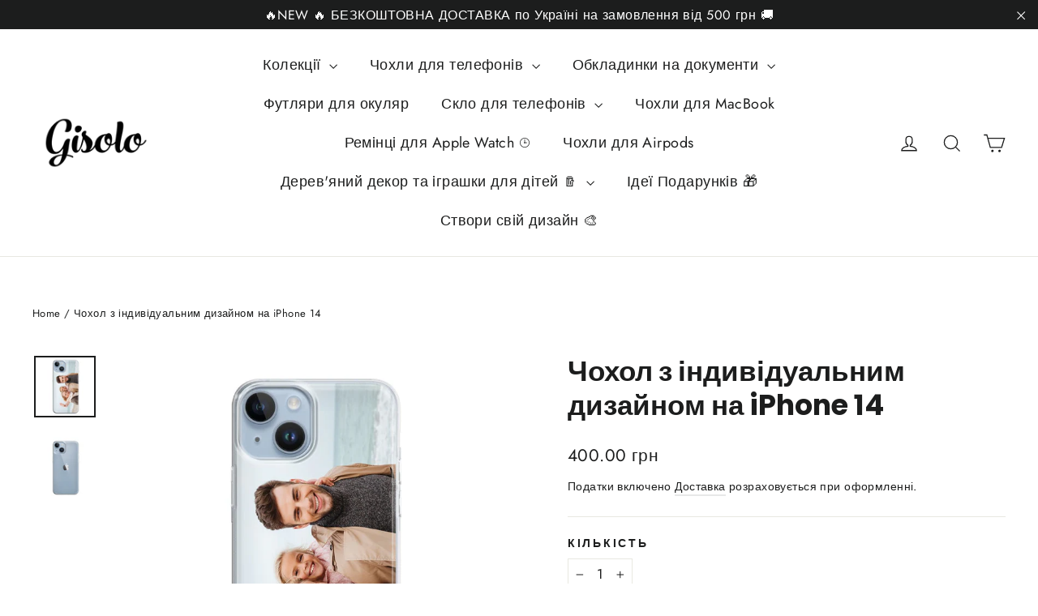

--- FILE ---
content_type: text/html; charset=utf-8
request_url: https://gisolo.com/en-de/products/%D1%87%D0%BE%D1%85%D0%BE%D0%BB-%D0%B7-%D1%96%D0%BD%D0%B4%D0%B8%D0%B2%D1%96%D0%B4%D1%83%D0%B0%D0%BB%D1%8C%D0%BD%D0%B8%D0%BC-%D0%B4%D0%B8%D0%B7%D0%B0%D0%B9%D0%BD%D0%BE%D0%BC-%D0%BD%D0%B0-iphone-14
body_size: 57900
content:
<!doctype html>
<html class="no-js" lang="en" dir="ltr">
<head>
<meta charset="utf-8">
  <meta http-equiv="X-UA-Compatible" content="IE=edge,chrome=1">
  <meta name="viewport" content="width=device-width,initial-scale=1">
  <meta name="theme-color" content="#ff6d6d">
  <link rel="canonical" href="https://gisolo.com/en-de/products/%d1%87%d0%be%d1%85%d0%be%d0%bb-%d0%b7-%d1%96%d0%bd%d0%b4%d0%b8%d0%b2%d1%96%d0%b4%d1%83%d0%b0%d0%bb%d1%8c%d0%bd%d0%b8%d0%bc-%d0%b4%d0%b8%d0%b7%d0%b0%d0%b9%d0%bd%d0%be%d0%bc-%d0%bd%d0%b0-iphone-14">
  <link rel="preconnect" href="https://cdn.shopify.com" crossorigin>
  <link rel="preconnect" href="https://fonts.shopifycdn.com" crossorigin>
  <link rel="dns-prefetch" href="https://productreviews.shopifycdn.com">
  <link rel="dns-prefetch" href="https://ajax.googleapis.com">
  <link rel="dns-prefetch" href="https://maps.googleapis.com">
  <link rel="dns-prefetch" href="https://maps.gstatic.com">

  <style>
.shopify-payment-button .shopify-payment-button__button--unbranded {
    position: relative;
}
.shopify-payment-button .shopify-payment-button__button--unbranded:after {
    content: "Купити";
    background: inherit;
    font-size: inherit;
    color: inherit;
    height: 100%;
    width: 100%;
    display: flex;
    justify-content: center;
    align-items: center;
    position: absolute;
    top: 0;
    left: 0;
}
</style><link rel="shortcut icon" href="//gisolo.com/cdn/shop/files/gisolo_logo_transparent_170x_1eb62815-52a1-459d-8522-8554c9eae491_32x32.png?v=1713639022" type="image/png" /><title>Створити чохол зі своїм ескізом для iPhone 14
&ndash; Gisolo
</title>
<meta name="description" content="Створіть чохол зі своїм дизайном для Apple iPhone 14 на прозорому силіконі в інтернет магазині Gisolo - Безкоштовна доставка від 300 грн"><meta property="og:site_name" content="Gisolo">
  <meta property="og:url" content="https://gisolo.com/en-de/products/%d1%87%d0%be%d1%85%d0%be%d0%bb-%d0%b7-%d1%96%d0%bd%d0%b4%d0%b8%d0%b2%d1%96%d0%b4%d1%83%d0%b0%d0%bb%d1%8c%d0%bd%d0%b8%d0%bc-%d0%b4%d0%b8%d0%b7%d0%b0%d0%b9%d0%bd%d0%be%d0%bc-%d0%bd%d0%b0-iphone-14">
  <meta property="og:title" content="Чохол з індивідуальним дизайном на iPhone 14">
  <meta property="og:type" content="product">
  <meta property="og:description" content="Створіть чохол зі своїм дизайном для Apple iPhone 14 на прозорому силіконі в інтернет магазині Gisolo - Безкоштовна доставка від 300 грн"><meta property="og:image" content="http://gisolo.com/cdn/shop/files/chokhol-z-individualnim-dizaynom-na-iphone-14-481944.jpg?v=1713731467">
    <meta property="og:image:secure_url" content="https://gisolo.com/cdn/shop/files/chokhol-z-individualnim-dizaynom-na-iphone-14-481944.jpg?v=1713731467">
    <meta property="og:image:width" content="1001">
    <meta property="og:image:height" content="1001"><meta name="twitter:site" content="@">
  <meta name="twitter:card" content="summary_large_image">
  <meta name="twitter:title" content="Чохол з індивідуальним дизайном на iPhone 14">
  <meta name="twitter:description" content="Створіть чохол зі своїм дизайном для Apple iPhone 14 на прозорому силіконі в інтернет магазині Gisolo - Безкоштовна доставка від 300 грн">
<style data-shopify>@font-face {
  font-family: Poppins;
  font-weight: 700;
  font-style: normal;
  font-display: swap;
  src: url("//gisolo.com/cdn/fonts/poppins/poppins_n7.56758dcf284489feb014a026f3727f2f20a54626.woff2") format("woff2"),
       url("//gisolo.com/cdn/fonts/poppins/poppins_n7.f34f55d9b3d3205d2cd6f64955ff4b36f0cfd8da.woff") format("woff");
}

  @font-face {
  font-family: Jost;
  font-weight: 400;
  font-style: normal;
  font-display: swap;
  src: url("//gisolo.com/cdn/fonts/jost/jost_n4.d47a1b6347ce4a4c9f437608011273009d91f2b7.woff2") format("woff2"),
       url("//gisolo.com/cdn/fonts/jost/jost_n4.791c46290e672b3f85c3d1c651ef2efa3819eadd.woff") format("woff");
}


  @font-face {
  font-family: Jost;
  font-weight: 600;
  font-style: normal;
  font-display: swap;
  src: url("//gisolo.com/cdn/fonts/jost/jost_n6.ec1178db7a7515114a2d84e3dd680832b7af8b99.woff2") format("woff2"),
       url("//gisolo.com/cdn/fonts/jost/jost_n6.b1178bb6bdd3979fef38e103a3816f6980aeaff9.woff") format("woff");
}

  @font-face {
  font-family: Jost;
  font-weight: 400;
  font-style: italic;
  font-display: swap;
  src: url("//gisolo.com/cdn/fonts/jost/jost_i4.b690098389649750ada222b9763d55796c5283a5.woff2") format("woff2"),
       url("//gisolo.com/cdn/fonts/jost/jost_i4.fd766415a47e50b9e391ae7ec04e2ae25e7e28b0.woff") format("woff");
}

  @font-face {
  font-family: Jost;
  font-weight: 600;
  font-style: italic;
  font-display: swap;
  src: url("//gisolo.com/cdn/fonts/jost/jost_i6.9af7e5f39e3a108c08f24047a4276332d9d7b85e.woff2") format("woff2"),
       url("//gisolo.com/cdn/fonts/jost/jost_i6.2bf310262638f998ed206777ce0b9a3b98b6fe92.woff") format("woff");
}

</style><link href="//gisolo.com/cdn/shop/t/11/assets/theme.css?v=32108841929796978081744990989" rel="stylesheet" type="text/css" media="all" />
<style data-shopify>:root {
    --typeHeaderPrimary: Poppins;
    --typeHeaderFallback: sans-serif;
    --typeHeaderSize: 35px;
    --typeHeaderWeight: 700;
    --typeHeaderLineHeight: 1.2;
    --typeHeaderSpacing: 0.0em;

    --typeBasePrimary:Jost;
    --typeBaseFallback:sans-serif;
    --typeBaseSize: 17px;
    --typeBaseWeight: 400;
    --typeBaseLineHeight: 1.6;
    --typeBaseSpacing: 0.025em;

    --iconWeight: 3px;
    --iconLinecaps: miter;

    --animateImagesStyle: zoom-fade;
    --animateImagesStyleSmall: zoom-fade-small;
    --animateSectionsBackgroundStyle: zoom-fade;
    --animateSectionsTextStyle: rise-up;
    --animateSectionsTextStyleAppendOut: rise-up-out;

    --colorAnnouncement: #1c1d1d;
    --colorAnnouncementText: #ffffff;

    --colorBody: #ffffff;
    --colorBodyAlpha05: rgba(255, 255, 255, 0.05);
    --colorBodyDim: #f2f2f2;
    --colorBodyLightDim: #fafafa;
    --colorBodyMediumDim: #f5f5f5;

    --colorBorder: #e8e8e1;

    --colorBtnPrimary: #ff6d6d;
    --colorBtnPrimaryDim: #ff5454;
    --colorBtnPrimaryText: #ffffff;

    --colorCartDot: #ff4f33;

    --colorDrawers: #ffffff;
    --colorDrawersDim: #f2f2f2;
    --colorDrawerBorder: #e8e8e1;
    --colorDrawerText: #000000;
    --colorDrawerTextDarken: #000000;
    --colorDrawerButton: #111111;
    --colorDrawerButtonText: #ffffff;

    --colorFooter: #636363;
    --colorFooterText: #ffffff;
    --colorFooterTextAlpha01: rgba(255, 255, 255, 0.1);
    --colorFooterTextAlpha012: rgba(255, 255, 255, 0.12);
    --colorFooterTextAlpha06: rgba(255, 255, 255, 0.6);

    --colorHeroText: #ffffff;

    --colorInputBg: #ffffff;
    --colorInputBgDim: #f2f2f2;
    --colorInputBgDark: #e6e6e6;
    --colorInputText: #1c1d1d;

    --colorLink: #1c1d1d;

    --colorModalBg: rgba(0, 0, 0, 0.6);

    --colorNav: #ffffff;
    --colorNavText: #1c1d1d;

    --colorSalePrice: #ff4f33;
    --colorSaleTag: #1c1d1d;
    --colorSaleTagText: #ffffff;

    --colorTextBody: #1c1d1d;
    --colorTextBodyAlpha0025: rgba(28, 29, 29, 0.03);
    --colorTextBodyAlpha005: rgba(28, 29, 29, 0.05);
    --colorTextBodyAlpha008: rgba(28, 29, 29, 0.08);
    --colorTextBodyAlpha01: rgba(28, 29, 29, 0.1);
    --colorTextBodyAlpha035: rgba(28, 29, 29, 0.35);

    --colorSmallImageBg: #ffffff;
    --colorLargeImageBg: #111111;

    --urlIcoSelect: url(//gisolo.com/cdn/shop/t/11/assets/ico-select.svg);
    --urlIcoSelectFooter: url(//gisolo.com/cdn/shop/t/11/assets/ico-select-footer.svg);
    --urlIcoSelectWhite: url(//gisolo.com/cdn/shop/t/11/assets/ico-select-white.svg);

    --urlButtonArrowPng: url(//gisolo.com/cdn/shop/t/11/assets/button-arrow.png);
    --urlButtonArrow2xPng: url(//gisolo.com/cdn/shop/t/11/assets/button-arrow-2x.png);
    --urlButtonArrowBlackPng: url(//gisolo.com/cdn/shop/t/11/assets/button-arrow-black.png);
    --urlButtonArrowBlack2xPng: url(//gisolo.com/cdn/shop/t/11/assets/button-arrow-black-2x.png);

    --sizeChartMargin: 25px 0;
    --sizeChartIconMargin: 5px;

    --newsletterReminderPadding: 30px 35px;

    /*Shop Pay Installments*/
    --color-body-text: #1c1d1d;
    --color-body: #ffffff;
    --color-bg: #ffffff;
  }

  
.collection-hero__content:before,
  .hero__image-wrapper:before,
  .hero__media:before {
    background-image: linear-gradient(to bottom, rgba(0, 0, 0, 0.0) 0%, rgba(0, 0, 0, 0.0) 40%, rgba(0, 0, 0, 0.62) 100%);
  }

  .skrim__item-content .skrim__overlay:after {
    background-image: linear-gradient(to bottom, rgba(0, 0, 0, 0.0) 30%, rgba(0, 0, 0, 0.62) 100%);
  }

  .placeholder-content {
    background-image: linear-gradient(100deg, #ffffff 40%, #f7f7f7 63%, #ffffff 79%);
  }</style><script>
    document.documentElement.className = document.documentElement.className.replace('no-js', 'js');

    window.theme = window.theme || {};
    theme.routes = {
      home: "/en-de",
      cart: "/en-de/cart.js",
      cartPage: "/en-de/cart",
      cartAdd: "/en-de/cart/add.js",
      cartChange: "/en-de/cart/change.js",
      search: "/en-de/search",
      predictiveSearch: "/en-de/search/suggest"
    };
    theme.strings = {
      soldOut: "Розпродано",
      unavailable: "Недоступний",
      inStockLabel: "Виготовляємо під ваше замовлення до 3-х робочих днів",
      oneStockLabel: "Невеликий запас - залишилося [count] шт.",
      otherStockLabel: "Невеликий запас – залишилося [count] шт.",
      willNotShipUntil: "Ready to ship [date]",
      willBeInStockAfter: "Back in stock [date]",
      waitingForStock: "Backordered, shipping soon",
      cartSavings: "",
      cartEmpty: "Ваш кошик порожній",
      cartTermsConfirmation: "Для оформлення замовлення потрібно прийняти умови продажу",
      searchCollections: "Collections",
      searchPages: "Pages",
      searchArticles: "Articles",
      maxQuantity: "Максимальна кількість [title] в кошику — [quantity]."
    };
    theme.settings = {
      cartType: "drawer",
      isCustomerTemplate: false,
      moneyFormat: "{{amount}} грн",
      predictiveSearch: true,
      predictiveSearchType: null,
      quickView: false,
      themeName: 'Motion',
      themeVersion: "10.6.1"
    };
  </script>

  <script>window.performance && window.performance.mark && window.performance.mark('shopify.content_for_header.start');</script><meta name="google-site-verification" content="TnwOn45jWke5kjPLfun7RhzcdYR2Rwbf9Jm9rezU9gc">
<meta name="google-site-verification" content="tuzfgnwOvFJPyfIbFx1TdzxnYJf7Z_-CAlVW6Jts-ng">
<meta name="facebook-domain-verification" content="se1uuqia53sqels99dyfdijtjdb6g4">
<meta id="shopify-digital-wallet" name="shopify-digital-wallet" content="/56738873513/digital_wallets/dialog">
<link rel="alternate" hreflang="x-default" href="https://gisolo.com/products/%D1%87%D0%BE%D1%85%D0%BE%D0%BB-%D0%B7-%D1%96%D0%BD%D0%B4%D0%B8%D0%B2%D1%96%D0%B4%D1%83%D0%B0%D0%BB%D1%8C%D0%BD%D0%B8%D0%BC-%D0%B4%D0%B8%D0%B7%D0%B0%D0%B9%D0%BD%D0%BE%D0%BC-%D0%BD%D0%B0-iphone-14">
<link rel="alternate" hreflang="en" href="https://gisolo.com/products/%D1%87%D0%BE%D1%85%D0%BE%D0%BB-%D0%B7-%D1%96%D0%BD%D0%B4%D0%B8%D0%B2%D1%96%D0%B4%D1%83%D0%B0%D0%BB%D1%8C%D0%BD%D0%B8%D0%BC-%D0%B4%D0%B8%D0%B7%D0%B0%D0%B9%D0%BD%D0%BE%D0%BC-%D0%BD%D0%B0-iphone-14">
<link rel="alternate" hreflang="en-US" href="https://gisolo.com/en-us/products/%D1%87%D0%BE%D1%85%D0%BE%D0%BB-%D0%B7-%D1%96%D0%BD%D0%B4%D0%B8%D0%B2%D1%96%D0%B4%D1%83%D0%B0%D0%BB%D1%8C%D0%BD%D0%B8%D0%BC-%D0%B4%D0%B8%D0%B7%D0%B0%D0%B9%D0%BD%D0%BE%D0%BC-%D0%BD%D0%B0-iphone-14">
<link rel="alternate" hreflang="en-DE" href="https://gisolo.com/en-de/products/%D1%87%D0%BE%D1%85%D0%BE%D0%BB-%D0%B7-%D1%96%D0%BD%D0%B4%D0%B8%D0%B2%D1%96%D0%B4%D1%83%D0%B0%D0%BB%D1%8C%D0%BD%D0%B8%D0%BC-%D0%B4%D0%B8%D0%B7%D0%B0%D0%B9%D0%BD%D0%BE%D0%BC-%D0%BD%D0%B0-iphone-14">
<link rel="alternate" type="application/json+oembed" href="https://gisolo.com/en-de/products/%d1%87%d0%be%d1%85%d0%be%d0%bb-%d0%b7-%d1%96%d0%bd%d0%b4%d0%b8%d0%b2%d1%96%d0%b4%d1%83%d0%b0%d0%bb%d1%8c%d0%bd%d0%b8%d0%bc-%d0%b4%d0%b8%d0%b7%d0%b0%d0%b9%d0%bd%d0%be%d0%bc-%d0%bd%d0%b0-iphone-14.oembed">
<script async="async" src="/checkouts/internal/preloads.js?locale=en-DE"></script>
<script id="shopify-features" type="application/json">{"accessToken":"6725834eae9eacc7d320b60c3266181b","betas":["rich-media-storefront-analytics"],"domain":"gisolo.com","predictiveSearch":true,"shopId":56738873513,"locale":"en"}</script>
<script>var Shopify = Shopify || {};
Shopify.shop = "gisolo-ua.myshopify.com";
Shopify.locale = "en";
Shopify.currency = {"active":"UAH","rate":"1.0"};
Shopify.country = "DE";
Shopify.theme = {"name":"Updated copy of Archetype | Motion","id":150050406621,"schema_name":"Motion","schema_version":"10.6.1","theme_store_id":847,"role":"main"};
Shopify.theme.handle = "null";
Shopify.theme.style = {"id":null,"handle":null};
Shopify.cdnHost = "gisolo.com/cdn";
Shopify.routes = Shopify.routes || {};
Shopify.routes.root = "/en-de/";</script>
<script type="module">!function(o){(o.Shopify=o.Shopify||{}).modules=!0}(window);</script>
<script>!function(o){function n(){var o=[];function n(){o.push(Array.prototype.slice.apply(arguments))}return n.q=o,n}var t=o.Shopify=o.Shopify||{};t.loadFeatures=n(),t.autoloadFeatures=n()}(window);</script>
<script id="shop-js-analytics" type="application/json">{"pageType":"product"}</script>
<script defer="defer" async type="module" src="//gisolo.com/cdn/shopifycloud/shop-js/modules/v2/client.init-shop-cart-sync_BN7fPSNr.en.esm.js"></script>
<script defer="defer" async type="module" src="//gisolo.com/cdn/shopifycloud/shop-js/modules/v2/chunk.common_Cbph3Kss.esm.js"></script>
<script defer="defer" async type="module" src="//gisolo.com/cdn/shopifycloud/shop-js/modules/v2/chunk.modal_DKumMAJ1.esm.js"></script>
<script type="module">
  await import("//gisolo.com/cdn/shopifycloud/shop-js/modules/v2/client.init-shop-cart-sync_BN7fPSNr.en.esm.js");
await import("//gisolo.com/cdn/shopifycloud/shop-js/modules/v2/chunk.common_Cbph3Kss.esm.js");
await import("//gisolo.com/cdn/shopifycloud/shop-js/modules/v2/chunk.modal_DKumMAJ1.esm.js");

  window.Shopify.SignInWithShop?.initShopCartSync?.({"fedCMEnabled":true,"windoidEnabled":true});

</script>
<script>(function() {
  var isLoaded = false;
  function asyncLoad() {
    if (isLoaded) return;
    isLoaded = true;
    var urls = ["\/\/code.tidio.co\/dcecq5sfwa2lmnsgeaxznefbehlbx1jg.js?shop=gisolo-ua.myshopify.com","https:\/\/cart-discount.herokuapp.com\/js\/storefront.min.js?c=22859350185\u0026shop=gisolo-ua.myshopify.com","https:\/\/portal.zakeke.com\/Scripts\/integration\/shopify\/product.js?shop=gisolo-ua.myshopify.com","https:\/\/cdn.shopify.com\/s\/files\/1\/0597\/3783\/3627\/files\/tptinstall.min.js?v=1718591634\u0026t=tapita-seo-script-tags\u0026shop=gisolo-ua.myshopify.com","\/\/satcb.azureedge.net\/Scripts\/satcb.min.js?shop=gisolo-ua.myshopify.com"];
    for (var i = 0; i < urls.length; i++) {
      var s = document.createElement('script');
      s.type = 'text/javascript';
      s.async = true;
      s.src = urls[i];
      var x = document.getElementsByTagName('script')[0];
      x.parentNode.insertBefore(s, x);
    }
  };
  if(window.attachEvent) {
    window.attachEvent('onload', asyncLoad);
  } else {
    window.addEventListener('load', asyncLoad, false);
  }
})();</script>
<script id="__st">var __st={"a":56738873513,"offset":-18000,"reqid":"0776d304-b8c2-4677-b46b-ba1513c6c7a7-1769900302","pageurl":"gisolo.com\/en-de\/products\/%D1%87%D0%BE%D1%85%D0%BE%D0%BB-%D0%B7-%D1%96%D0%BD%D0%B4%D0%B8%D0%B2%D1%96%D0%B4%D1%83%D0%B0%D0%BB%D1%8C%D0%BD%D0%B8%D0%BC-%D0%B4%D0%B8%D0%B7%D0%B0%D0%B9%D0%BD%D0%BE%D0%BC-%D0%BD%D0%B0-iphone-14","u":"1aae20520a0a","p":"product","rtyp":"product","rid":7984657989853};</script>
<script>window.ShopifyPaypalV4VisibilityTracking = true;</script>
<script id="captcha-bootstrap">!function(){'use strict';const t='contact',e='account',n='new_comment',o=[[t,t],['blogs',n],['comments',n],[t,'customer']],c=[[e,'customer_login'],[e,'guest_login'],[e,'recover_customer_password'],[e,'create_customer']],r=t=>t.map((([t,e])=>`form[action*='/${t}']:not([data-nocaptcha='true']) input[name='form_type'][value='${e}']`)).join(','),a=t=>()=>t?[...document.querySelectorAll(t)].map((t=>t.form)):[];function s(){const t=[...o],e=r(t);return a(e)}const i='password',u='form_key',d=['recaptcha-v3-token','g-recaptcha-response','h-captcha-response',i],f=()=>{try{return window.sessionStorage}catch{return}},m='__shopify_v',_=t=>t.elements[u];function p(t,e,n=!1){try{const o=window.sessionStorage,c=JSON.parse(o.getItem(e)),{data:r}=function(t){const{data:e,action:n}=t;return t[m]||n?{data:e,action:n}:{data:t,action:n}}(c);for(const[e,n]of Object.entries(r))t.elements[e]&&(t.elements[e].value=n);n&&o.removeItem(e)}catch(o){console.error('form repopulation failed',{error:o})}}const l='form_type',E='cptcha';function T(t){t.dataset[E]=!0}const w=window,h=w.document,L='Shopify',v='ce_forms',y='captcha';let A=!1;((t,e)=>{const n=(g='f06e6c50-85a8-45c8-87d0-21a2b65856fe',I='https://cdn.shopify.com/shopifycloud/storefront-forms-hcaptcha/ce_storefront_forms_captcha_hcaptcha.v1.5.2.iife.js',D={infoText:'Protected by hCaptcha',privacyText:'Privacy',termsText:'Terms'},(t,e,n)=>{const o=w[L][v],c=o.bindForm;if(c)return c(t,g,e,D).then(n);var r;o.q.push([[t,g,e,D],n]),r=I,A||(h.body.append(Object.assign(h.createElement('script'),{id:'captcha-provider',async:!0,src:r})),A=!0)});var g,I,D;w[L]=w[L]||{},w[L][v]=w[L][v]||{},w[L][v].q=[],w[L][y]=w[L][y]||{},w[L][y].protect=function(t,e){n(t,void 0,e),T(t)},Object.freeze(w[L][y]),function(t,e,n,w,h,L){const[v,y,A,g]=function(t,e,n){const i=e?o:[],u=t?c:[],d=[...i,...u],f=r(d),m=r(i),_=r(d.filter((([t,e])=>n.includes(e))));return[a(f),a(m),a(_),s()]}(w,h,L),I=t=>{const e=t.target;return e instanceof HTMLFormElement?e:e&&e.form},D=t=>v().includes(t);t.addEventListener('submit',(t=>{const e=I(t);if(!e)return;const n=D(e)&&!e.dataset.hcaptchaBound&&!e.dataset.recaptchaBound,o=_(e),c=g().includes(e)&&(!o||!o.value);(n||c)&&t.preventDefault(),c&&!n&&(function(t){try{if(!f())return;!function(t){const e=f();if(!e)return;const n=_(t);if(!n)return;const o=n.value;o&&e.removeItem(o)}(t);const e=Array.from(Array(32),(()=>Math.random().toString(36)[2])).join('');!function(t,e){_(t)||t.append(Object.assign(document.createElement('input'),{type:'hidden',name:u})),t.elements[u].value=e}(t,e),function(t,e){const n=f();if(!n)return;const o=[...t.querySelectorAll(`input[type='${i}']`)].map((({name:t})=>t)),c=[...d,...o],r={};for(const[a,s]of new FormData(t).entries())c.includes(a)||(r[a]=s);n.setItem(e,JSON.stringify({[m]:1,action:t.action,data:r}))}(t,e)}catch(e){console.error('failed to persist form',e)}}(e),e.submit())}));const S=(t,e)=>{t&&!t.dataset[E]&&(n(t,e.some((e=>e===t))),T(t))};for(const o of['focusin','change'])t.addEventListener(o,(t=>{const e=I(t);D(e)&&S(e,y())}));const B=e.get('form_key'),M=e.get(l),P=B&&M;t.addEventListener('DOMContentLoaded',(()=>{const t=y();if(P)for(const e of t)e.elements[l].value===M&&p(e,B);[...new Set([...A(),...v().filter((t=>'true'===t.dataset.shopifyCaptcha))])].forEach((e=>S(e,t)))}))}(h,new URLSearchParams(w.location.search),n,t,e,['guest_login'])})(!0,!1)}();</script>
<script integrity="sha256-4kQ18oKyAcykRKYeNunJcIwy7WH5gtpwJnB7kiuLZ1E=" data-source-attribution="shopify.loadfeatures" defer="defer" src="//gisolo.com/cdn/shopifycloud/storefront/assets/storefront/load_feature-a0a9edcb.js" crossorigin="anonymous"></script>
<script data-source-attribution="shopify.dynamic_checkout.dynamic.init">var Shopify=Shopify||{};Shopify.PaymentButton=Shopify.PaymentButton||{isStorefrontPortableWallets:!0,init:function(){window.Shopify.PaymentButton.init=function(){};var t=document.createElement("script");t.src="https://gisolo.com/cdn/shopifycloud/portable-wallets/latest/portable-wallets.en.js",t.type="module",document.head.appendChild(t)}};
</script>
<script data-source-attribution="shopify.dynamic_checkout.buyer_consent">
  function portableWalletsHideBuyerConsent(e){var t=document.getElementById("shopify-buyer-consent"),n=document.getElementById("shopify-subscription-policy-button");t&&n&&(t.classList.add("hidden"),t.setAttribute("aria-hidden","true"),n.removeEventListener("click",e))}function portableWalletsShowBuyerConsent(e){var t=document.getElementById("shopify-buyer-consent"),n=document.getElementById("shopify-subscription-policy-button");t&&n&&(t.classList.remove("hidden"),t.removeAttribute("aria-hidden"),n.addEventListener("click",e))}window.Shopify?.PaymentButton&&(window.Shopify.PaymentButton.hideBuyerConsent=portableWalletsHideBuyerConsent,window.Shopify.PaymentButton.showBuyerConsent=portableWalletsShowBuyerConsent);
</script>
<script data-source-attribution="shopify.dynamic_checkout.cart.bootstrap">document.addEventListener("DOMContentLoaded",(function(){function t(){return document.querySelector("shopify-accelerated-checkout-cart, shopify-accelerated-checkout")}if(t())Shopify.PaymentButton.init();else{new MutationObserver((function(e,n){t()&&(Shopify.PaymentButton.init(),n.disconnect())})).observe(document.body,{childList:!0,subtree:!0})}}));
</script>

<script>window.performance && window.performance.mark && window.performance.mark('shopify.content_for_header.end');</script>

  <script src="//gisolo.com/cdn/shop/t/11/assets/vendor-scripts-v14.js" defer="defer"></script><script src="//gisolo.com/cdn/shop/t/11/assets/theme.js?v=90819898807755542981744990970" defer="defer"></script>

<!-- BEGIN app block: shopify://apps/countdown-sami/blocks/app-embed-block/4a43514a-3558-477f-914e-e834a137453e --><script type="text/javascript">
    window.Samita = window.Samita || {};
    Samita.Countdowns = Samita.Countdowns || {};
    Samita.Countdowns.locale  = {"shop_locale":{"locale":"en","enabled":true,"primary":true,"published":true}};
    Samita.Countdowns.page = {
      title : document.title.replaceAll('"', "'"), 
      href : window.location.href, 
      type: "product"
    };
    Samita.Countdowns.dataShop = {"configuration":{"money_format":"{{amount}} грн"},"pricing":{"plan":"BETA","features":[]},"flags":{"watermark":false,"customize":false},"settings":{"custom":{"collect_feedback":"show"},"notUseSearchFileApp":true},"url":"gisolo-ua.myshopify.com","api_url":"","app_url":"https://timer.samita.io"};
    Samita.Countdowns.theme_id = null;
    Samita.Countdowns.products = [];
    Samita.Countdowns.intervals = [];

    

    
      Samita.Countdowns.product ={"id":7984657989853,"title":"Чохол з індивідуальним дизайном на iPhone 14","handle":"чохол-з-індивідуальним-дизайном-на-iphone-14","description":"\u003cp style=\"text-align: center;\"\u003e\u003cspan style=\"color: #000000;\"\u003e  \u003cspan style=\"font-size: medium;\"\u003e\u003cstrong style=\"color: #636363; font-family: 'courier new', courier;\"\u003eСтвори чохол для iPhone 14 з персональним малюнком\u003c\/strong\u003e\u003c\/span\u003e\u003c\/span\u003e\u003c\/p\u003e\n\u003cp style=\"text-align: center;\"\u003e\u003cspan style=\"color: #000000;\"\u003eВисокоякісний тонкий силіконовий чохол для\u003c\/span\u003e\u003cbr\u003e\u003cspan style=\"color: #000000;\"\u003eайфон 14 з власним зображенням \u003cspan data-mce-fragment=\"1\"\u003eнадійно захищає \u003c\/span\u003eвід будь-яких випадкових подряпин,\u003c\/span\u003e\u003cbr\u003e\u003cspan style=\"color: #000000;\"\u003eударів та падінь, а персональний дизайн надає справжньої індивідуальності вашому смартфону. \u003c\/span\u003e\u003c\/p\u003e\n\u003cp style=\"text-align: center;\"\u003e\u003cspan style=\"font-size: medium; color: #000000;\"\u003e\u003cstrong style=\"color: #636363;\"\u003e\u003cspan style=\"font-family: 'courier new', courier;\"\u003eГарантія\u003c\/span\u003e\u003c\/strong\u003e\u003c\/span\u003e\u003c\/p\u003e\n\u003cp style=\"text-align: center;\"\u003e\u003cspan style=\"color: #000000;\"\u003eКожен чохол Gisolo вручну перевіряється нашою командою з усіх сторін. Завдяки цьому, ми можемо: \u003cbr\u003eзабезпечити високу якість продукції,  а найголовніше, 100% Вашого задоволення покупкою.\u003c\/span\u003e\u003c\/p\u003e\n\u003cp style=\"text-align: center;\"\u003e \u003c\/p\u003e\n\u003cdiv data-enviroment=\"Customizer\" data-product-id=\"7152953950377\" style=\"display: none;\" id=\"zakeke-product-tag\"\u003e\u003c\/div\u003e","published_at":"2023-01-16T10:04:36-05:00","created_at":"2023-01-16T10:03:24-05:00","vendor":"Gisolo","type":"","tags":["Створити свій дизайн"],"price":40000,"price_min":40000,"price_max":40000,"available":true,"price_varies":false,"compare_at_price":null,"compare_at_price_min":0,"compare_at_price_max":0,"compare_at_price_varies":false,"variants":[{"id":43647659933917,"title":"Default Title","option1":"Default Title","option2":null,"option3":null,"sku":"Чохол з індивідуальним дизайном на iPhone 14, 43647659933917","requires_shipping":true,"taxable":false,"featured_image":null,"available":true,"name":"Чохол з індивідуальним дизайном на iPhone 14","public_title":null,"options":["Default Title"],"price":40000,"weight":100,"compare_at_price":null,"inventory_management":"shopify","barcode":"","requires_selling_plan":false,"selling_plan_allocations":[]}],"images":["\/\/gisolo.com\/cdn\/shop\/files\/chokhol-z-individualnim-dizaynom-na-iphone-14-481944.jpg?v=1713731467","\/\/gisolo.com\/cdn\/shop\/files\/chokhol-z-individualnim-dizaynom-na-iphone-14-343567.jpg?v=1713731467"],"featured_image":"\/\/gisolo.com\/cdn\/shop\/files\/chokhol-z-individualnim-dizaynom-na-iphone-14-481944.jpg?v=1713731467","options":["Title"],"media":[{"alt":"Чохол з індивідуальним дизайном на iPhone 14 - Gisolo","id":33583516221661,"position":1,"preview_image":{"aspect_ratio":1.0,"height":1001,"width":1001,"src":"\/\/gisolo.com\/cdn\/shop\/files\/chokhol-z-individualnim-dizaynom-na-iphone-14-481944.jpg?v=1713731467"},"aspect_ratio":1.0,"height":1001,"media_type":"image","src":"\/\/gisolo.com\/cdn\/shop\/files\/chokhol-z-individualnim-dizaynom-na-iphone-14-481944.jpg?v=1713731467","width":1001},{"alt":"Чохол з індивідуальним дизайном на iPhone 14 - Gisolo","id":33583516385501,"position":2,"preview_image":{"aspect_ratio":1.0,"height":1001,"width":1001,"src":"\/\/gisolo.com\/cdn\/shop\/files\/chokhol-z-individualnim-dizaynom-na-iphone-14-343567.jpg?v=1713731467"},"aspect_ratio":1.0,"height":1001,"media_type":"image","src":"\/\/gisolo.com\/cdn\/shop\/files\/chokhol-z-individualnim-dizaynom-na-iphone-14-343567.jpg?v=1713731467","width":1001}],"requires_selling_plan":false,"selling_plan_groups":[],"content":"\u003cp style=\"text-align: center;\"\u003e\u003cspan style=\"color: #000000;\"\u003e  \u003cspan style=\"font-size: medium;\"\u003e\u003cstrong style=\"color: #636363; font-family: 'courier new', courier;\"\u003eСтвори чохол для iPhone 14 з персональним малюнком\u003c\/strong\u003e\u003c\/span\u003e\u003c\/span\u003e\u003c\/p\u003e\n\u003cp style=\"text-align: center;\"\u003e\u003cspan style=\"color: #000000;\"\u003eВисокоякісний тонкий силіконовий чохол для\u003c\/span\u003e\u003cbr\u003e\u003cspan style=\"color: #000000;\"\u003eайфон 14 з власним зображенням \u003cspan data-mce-fragment=\"1\"\u003eнадійно захищає \u003c\/span\u003eвід будь-яких випадкових подряпин,\u003c\/span\u003e\u003cbr\u003e\u003cspan style=\"color: #000000;\"\u003eударів та падінь, а персональний дизайн надає справжньої індивідуальності вашому смартфону. \u003c\/span\u003e\u003c\/p\u003e\n\u003cp style=\"text-align: center;\"\u003e\u003cspan style=\"font-size: medium; color: #000000;\"\u003e\u003cstrong style=\"color: #636363;\"\u003e\u003cspan style=\"font-family: 'courier new', courier;\"\u003eГарантія\u003c\/span\u003e\u003c\/strong\u003e\u003c\/span\u003e\u003c\/p\u003e\n\u003cp style=\"text-align: center;\"\u003e\u003cspan style=\"color: #000000;\"\u003eКожен чохол Gisolo вручну перевіряється нашою командою з усіх сторін. Завдяки цьому, ми можемо: \u003cbr\u003eзабезпечити високу якість продукції,  а найголовніше, 100% Вашого задоволення покупкою.\u003c\/span\u003e\u003c\/p\u003e\n\u003cp style=\"text-align: center;\"\u003e \u003c\/p\u003e\n\u003cdiv data-enviroment=\"Customizer\" data-product-id=\"7152953950377\" style=\"display: none;\" id=\"zakeke-product-tag\"\u003e\u003c\/div\u003e"};
      Samita.Countdowns.product.collections =[275318341801,414933123293];
      Samita.Countdowns.product.variants = [{
          "id":43647659933917,
          "title":"Default Title",
          "name":"null",
          "compare_at_price":null,
          "price":40000,
          "available":true,
          "weight":"100",
          "sku":"Чохол з індивідуальним дизайном на iPhone 14, 43647659933917",
          "inventory_quantity":991}];
    
  
    
        
        
    
        
        
    
        
        
    
        
        
    
        
            if (typeof Shopify!= "undefined" && Shopify?.theme?.id == 150050406621) {
                Samita.Countdowns.themeInfo = {"id":150050406621,"name":"Updated copy of Archetype | Motion","role":"main","theme_store_id":847,"theme_name":"Motion","theme_version":"10.6.1"}
            }
        
        
    
        
        
            if (typeof Shopify!= "undefined" && Shopify?.theme?.id == 150050406621) {
                Samita.Countdowns.theme = {"selectors":{"product":{"elementSelectors":[".product-template",".Product",".product-detail",".product-page-container","#ProductSection-product-template","#shopify-section-product-template",".product:not(.featured-product,.slick-slide)",".product-main",".grid:not(.product-grid,.sf-grid,.featured-product)",".grid.product-single","#__pf",".gfqv-product-wrapper",".ga-product",".t4s-container",".gCartItem, .flexRow.noGutter, .cart__row, .line-item, .cart-item, .cart-row, .CartItem, .cart-line-item, .cart-table tbody tr, .container-indent table tbody tr"],"notShowCustomBlocks":".variant-swatch__item,.swatch-element,.fera-productReviews-review,share-button,.hdt-variant-picker,.col-story-block,.lightly-spaced-row","link":"[samitaPL-product-link], h3[data-href*=\"/products/\"], div[data-href*=\"/products/\"], a[data-href*=\"/products/\"], a.product-block__link[href*=\"/products/\"], a.indiv-product__link[href*=\"/products/\"], a.thumbnail__link[href*=\"/products/\"], a.product-item__link[href*=\"/products/\"], a.product-card__link[href*=\"/products/\"], a.product-card-link[href*=\"/products/\"], a.product-block__image__link[href*=\"/products/\"], a.stretched-link[href*=\"/products/\"], a.grid-product__link[href*=\"/products/\"], a.product-grid-item--link[href*=\"/products/\"], a.product-link[href*=\"/products/\"], a.product__link[href*=\"/products/\"], a.full-unstyled-link[href*=\"/products/\"], a.grid-item__link[href*=\"/products/\"], a.grid-product__link[href*=\"/products/\"], a[data-product-page-link][href*=\"/products/\"], a[href*=\"/products/\"]:not(.logo-bar__link,.ButtonGroup__Item.Button,.menu-promotion__link,.site-nav__link,.mobile-nav__link,.hero__sidebyside-image-link,.announcement-link,.breadcrumbs-list__link,.single-level-link,.d-none,.icon-twitter,.icon-facebook,.icon-pinterest,#btn,.list-menu__item.link.link--tex,.btnProductQuickview,.index-banner-slides-each,.global-banner-switch,.sub-nav-item-link,.announcement-bar__link,.Carousel__Cell,.Heading,.facebook,.twitter,.pinterest,.loyalty-redeem-product-title,.breadcrumbs__link,.btn-slide,.h2m-menu-item-inner--sub,.glink,.announcement-bar__link,.ts-link)","signal":"[data-product-handle], [data-product-id]","notSignal":":not([data-section-id=\"product-recommendations\"],[data-section-type=\"product-recommendations\"],#product-area,#looxReviews)","priceSelectors":[".samitaPL-price",".product-block--price",".product__price",".price","#ProductPrice",".product-price",".product__price—reg","#productPrice-product-template",".product__current-price",".product-thumb-caption-price-current",".product-item-caption-price-current",".grid-product__price,.product__price","span.price","span.product-price",".productitem--price",".product-pricing","div.price","span.money",".product-item__price",".product-list-item-price","p.price",".product-meta__prices","div.product-price","span#price",".price.money","h3.price","a.price",".price-area",".product-item-price",".pricearea",".collectionGrid .collectionBlock-info > p","#ComparePrice",".product--price-wrapper",".product-page--price-wrapper",".color--shop-accent.font-size--s.t--meta.f--main",".ComparePrice",".ProductPrice",".prodThumb .title span:last-child",".price",".product-single__price-product-template",".product-info-price",".price-money",".prod-price","#price-field",".product-grid--price",".prices,.pricing","#product-price",".money-styling",".compare-at-price",".product-item--price",".card__price",".product-card__price",".product-price__price",".product-item__price-wrapper",".product-single__price",".grid-product__price-wrap","a.grid-link p.grid-link__meta",".product__prices","#comparePrice-product-template","dl[class*=\"price\"]","div[class*=\"price\"]",".gl-card-pricing",".ga-product_price-container"],"titleSelectors":[".product__title",".samitaPL-title",".product__title",".card__heading.h5",".card .card__heading","div.product__title",".card__heading.h5",".cart-item__name.h4",".spf-product-card__title.h4",".gl-card-title",".ga-product_title"],"imageSelectors":[".gf_product-image ",".product-single__media",".collectionBlock-hover__image","figure img",".product__media > img",".card__media img",".snize-thumbnail",".zoomImg",".spf-product-card__image",".boost-pfs-filter-product-item-main-image",".pwzrswiper-slide > img",".product__image-wrapper img",".grid__image-ratio",".product__media img",".AspectRatio > img",".product__media img",".rimage-wrapper > img",".ProductItem__Image",".img-wrapper img",".aspect-ratio img",".product-card__image-wrapper > .product-card__image",".ga-products_image img",".image__container",".image-wrap .grid-product__image",".boost-sd__product-image img",".box-ratio > img",".image-cell img.card__image","img[src*=\"cdn.shopify.com\"][src*=\"/products/\"]","img[srcset*=\"cdn.shopify.com\"][srcset*=\"/products/\"]","img[data-srcset*=\"cdn.shopify.com\"][data-srcset*=\"/products/\"]","img[data-src*=\"cdn.shopify.com\"][data-src*=\"/products/\"]","img[data-srcset*=\"cdn.shopify.com\"][data-srcset*=\"/products/\"]","img[srcset*=\"cdn.shopify.com\"][src*=\"no-image\"]",".product-card__image > img",".product-image-main .image-wrap",".grid-product__image",".media > img","img[srcset*=\"cdn/shop/products/\"]","[data-bgset*=\"cdn.shopify.com\"][data-bgset*=\"/products/\"] > [data-bgset*=\"cdn.shopify.com\"][data-bgset*=\"/products/\"]","[data-bgset*=\"cdn.shopify.com\"][data-bgset*=\"/products/\"]","img[src*=\"cdn.shopify.com\"][src*=\"no-image\"]","img[src*=\"cdn/shop/products/\"]",".ga-product_image",".gfqv-product-image"],"media":".card__inner,.spf-product-card__inner","soldOutBadge":".tag.tag--rectangle, .grid-product__tag--sold-out","paymentButton":".shopify-payment-button, .product-form--smart-payment-buttons, .lh-wrap-buynow, .wx-checkout-btn","formSelectors":["product-form form.form","form.product-form","form.product_form",".main-product-form","form.t4s-form__product",".product-single__form",".shopify-product-form","#shopify-section-product-template form[action*=\"/cart/add\"]","form[action*=\"/cart/add\"]:not(.form-card)",".ga-products-table li.ga-product",".pf-product-form"],"variantActivator":".product__swatches [data-swatch-option], .swatch-view-item, variant-radios input, .swatch__container .swatch__option, .gf_swatches .gf_swatch, .product-form__controls-group-options select, ul.clickyboxes li, .pf-variant-select, ul.swatches-select li, .product-options__value, .form-check-swatch, button.btn.swatch select.product__variant, .pf-container a, button.variant.option, ul.js-product__variant--container li, .variant-input, .product-variant > ul > li  ,.input--dropdown, .HorizontalList > li, .product-single__swatch__item, .globo-swatch-list ul.value > .select-option, .form-swatch-item, .selector-wrapper select, select.pf-input, ul.swatches-select > li.nt-swatch.swatch_pr_item, ul.gfqv-swatch-values > li, .lh-swatch-select, .swatch-image, .variant-image-swatch, #option-size, .selector-wrapper .replaced, .regular-select-content > .regular-select-item, .radios--input, ul.swatch-view > li > .swatch-selector ,.single-option-selector, .swatch-element input, [data-product-option], .single-option-selector__radio, [data-index^=\"option\"], .SizeSwatchList input, .swatch-panda input[type=radio], .swatch input, .swatch-element input[type=radio], select[id*=\"product-select-\"], select[id|=\"product-select-option\"], [id|=\"productSelect-product\"], [id|=\"ProductSelect-option\"],select[id|=\"product-variants-option\"],select[id|=\"sca-qv-product-selected-option\"],select[id*=\"product-variants-\"],select[id|=\"product-selectors-option\"],select[id|=\"variant-listbox-option\"],select[id|=\"id-option\"],select[id|=\"SingleOptionSelector\"], .variant-input-wrap input, [data-action=\"select-value\"]","variant":".variant-selection__variants, .product-variant-id, .product-form__variants, .ga-product_variant_select, select[name=\"id\"], input[name=\"id\"], .qview-variants > select, select[name=\"id[]\"]","variantIdByAttribute":"swatch-current-variant","quantity":".gInputElement, [name=\"qty\"], [name=\"quantity\"]","quantityWrapper":"#Quantity, input.quantity-selector.quantity-input, [data-quantity-input-wrapper], .product-form__quantity-selector, .product-form__item--quantity, .ProductForm__QuantitySelector, .quantity-product-template, .product-qty, .qty-selection, .product__quantity, .js-qty__num","productAddToCartBtnSelectors":[".samita-custom-button-atc","#AddToCart",".product-form__cart-submit",".add-to-cart-btn",".product__add-to-cart-button","#AddToCart--product-template","#addToCart","#AddToCart-product-template","#AddToCart",".add_to_cart",".product-form--atc-button","#AddToCart-product",".AddtoCart","button.btn-addtocart",".product-submit","[name=\"add\"]","[type=\"submit\"]",".product-form__add-button",".product-form--add-to-cart",".btn--add-to-cart",".button-cart",".action-button > .add-to-cart","button.btn--tertiary.add-to-cart",".form-actions > button.button",".gf_add-to-cart",".zend_preorder_submit_btn",".gt_button",".wx-add-cart-btn",".previewer_add-to-cart_btn > button",".qview-btn-addtocart",".ProductForm__AddToCart",".button--addToCart","#AddToCartDesk","[data-pf-type=\"ProductATC\"]"],"customAddEl":{"productPageSameLevel":true,"collectionPageSameLevel":true,"cartPageSameLevel":false},"collection":{"positionBadgeImageWrapper":"","positionBadgeTitleWrapper":"","positionBadgePriceWrapper":"","notElClass":["cart-items","cart-item-list__body","product-list","samitaPL-card-list","cart-items-con","boost-pfs-search-suggestion-group","collection","pf-slide","boost-sd__cart-body","boost-sd__product-list","snize-search-results-content","productGrid","footer__links","header__links-list","cartitems--list","Cart__ItemList","minicart-list-prd","mini-cart-item","mini-cart__line-item-list","grid","products","ajax-cart__form","hero__link","collection__page-products","cc-filters-results","footer-sect","collection-grid","card-list","page-width","collection-template","mobile-nav__sublist","product-grid","site-nav__dropdown","search__results","product-recommendations","faq__wrapper","section-featured-product","announcement_wrapper","cart-summary-item-container","cart-drawer__line-items","product-quick-add","cart__items","rte","m-cart-drawer__items","scd__items"]},"quickView":{"activator":"a.quickview-icon.quickview, .qv-icon, .previewer-button, .sca-qv-button, .product-item__action-button[data-action=\"open-modal\"], .boost-pfs-quickview-btn, .collection-product[data-action=\"show-product\"], button.product-item__quick-shop-button, .product-item__quick-shop-button-wrapper, .open-quick-view, .product-item__action-button[data-action=\"open-modal\"], .tt-btn-quickview, .product-item-quick-shop .available, .quickshop-trigger, .productitem--action-trigger:not(.productitem--action-atc), .quick-product__btn, .thumbnail, .quick_shop, a.sca-qv-button, .overlay, .quick-view, .open-quick-view, [data-product-card-link], a[rel=\"quick-view\"], a.quick-buy, div.quickview-button > a, .block-inner a.more-info, .quick-shop-modal-trigger, a.quick-view-btn, a.spo-quick-view, div.quickView-button, a.product__label--quick-shop, span.trigger-quick-view, a.act-quickview-button, a.product-modal, [data-quickshop-full], [data-quickshop-slim], [data-quickshop-trigger]","productForm":".qv-form, .qview-form, .description-wrapper_content, .wx-product-wrapper, #sca-qv-add-item-form, .product-form, #boost-pfs-quickview-cart-form, .product.preview .shopify-product-form, .product-details__form, .gfqv-product-form, #ModalquickView form#modal_quick_view, .quick-shop-modal form[action*=\"/cart/add\"], #quick-shop-modal form[action*=\"/cart/add\"], .white-popup.quick-view form[action*=\"/cart/add\"], .quick-view form[action*=\"/cart/add\"], [id*=\"QuickShopModal-\"] form[action*=\"/cart/add\"], .quick-shop.active form[action*=\"/cart/add\"], .quick-view-panel form[action*=\"/cart/add\"], .content.product.preview form[action*=\"/cart/add\"], .quickView-wrap form[action*=\"/cart/add\"], .quick-modal form[action*=\"/cart/add\"], #colorbox form[action*=\"/cart/add\"], .product-quick-view form[action*=\"/cart/add\"], .quickform, .modal--quickshop-full, .modal--quickshop form[action*=\"/cart/add\"], .quick-shop-form, .fancybox-inner form[action*=\"/cart/add\"], #quick-view-modal form[action*=\"/cart/add\"], [data-product-modal] form[action*=\"/cart/add\"], .modal--quick-shop.modal--is-active form[action*=\"/cart/add\"]","appVariantActivator":".previewer_options","appVariantSelector":".full_info, [data-behavior=\"previewer_link\"]","appButtonClass":["sca-qv-cartbtn","qview-btn","btn--fill btn--regular"]}},"cart":{"form":["cart-items > .page-width","cart-items.page-width","[samitaWS-checkout-form]","cart-form",".ajax-cart__form-wrapper","#CartPage form[action*=\"/cart\"]",".cart-wrapper form[action*=\"/cart\"]",".main-content-inner form[action=\"/cart\"]",".main-content form[action=\"/cart\"]","[data-section-id=\"cart-template\"] form[action*=\"/cart\"]","cart-items form[action*=\"/cart\"]","form#updateform","form#cartForm","form[action*=\"/cart\"]#cartform",".page-content form[action*=\"/cart\"]","form[action*=\"/cart\"]:not([action*=\"/cart/add\"]):not([hidden])","#cart-notification-form"],"drawerForm":["[samitaWS-drawer-form]","#CartDrawer .drawer__inner","div#CartDrawer-Overlay .drawer__inner","#cart-notification-form"]}},"integrateApps":["globo.relatedproduct.loaded","globoFilterQuickviewRenderCompleted","globoFilterRenderSearchCompleted","globoFilterRenderCompleted","globoRelatedBuildWidgetCalback","cart:open","cartdrawer:opened","cart:build","cart:quantity.cart-cart-drawer","cart:updated","cart:close","collectionUpdate","theme:drawer:toggle","theme:drawer:close","theme:drawer:open","cart-update","addwishlistitem","transitionend"],"timeOut":1500,"theme_store_id":847,"theme_name":"Motion"}
            }
        
    
    
    Samita.Countdowns.dataCountdowns = [];
    
    
        
        
        
          
            Samita.Countdowns.dataCountdowns[9147] = {"9147":{"id":9147,"type":"timer","countdown_configs":{"timer":{"type":"fixed_minutes","endDate":"2025-09-20","startDate":null,"date_range":{"days":["sun","mon","tue","wed","thu","fri","sat"],"endDate":null,"endTime":{"min":15,"sec":0,"hours":10},"startDate":null,"startTime":{"min":15,"sec":0,"hours":9}},"fixedMinutes":"107","actionWhenCountdownEnd":"repeat"},"design":{"main":{"font":{"size":"14","values":[],"customFont":false,"fontFamily":"Open Sans","fontVariant":"regular","customFontFamily":"Lato","customFontVariant":"400"},"size":{"value":"custom","custom":{"width":"100","height":"100","setCaratWidth":"%","setCaratHeight":"%"}},"color":{"mainBgLeft":{"a":1,"b":0,"g":0,"r":0},"titleColor":{"a":1,"b":255,"g":255,"r":255},"borderColor":{"a":1,"b":0,"g":0,"r":0},"mainBgRight":{"a":1,"b":35,"g":35,"r":35},"numberColor":{"a":1,"b":255,"g":255,"r":255},"dataDotColor":{"a":1,"b":255,"g":255,"r":255},"dataTextColor":{"a":1,"b":255,"g":255,"r":255},"subTitleColor":{"a":1,"b":255,"g":255,"r":255},"backgroundColor":{"a":1,"b":109,"g":109,"r":255},"dataBorderColor":{"a":1,"b":51,"g":51,"r":51}},"border":{"size":"0","style":"solid","radius":"5"},"margin":{"top":"0","left":"0","right":"0","bottom":"0"},"shadow":"false","padding":{"top":"10","left":"10","right":"10","bottom":"20"},"background":"color","overlayImage":true,"urlBackground":null},"timer":{"font":{"size":"20"},"border":{"size":"0","style":"solid"},"padding":{"top":"10","left":"10","right":"10","bottom":"10"},"labelFont":{"size":"11"}},"title":{"font":{"size":"25","customFont":false},"margin":{"top":"10","left":null,"right":null,"bottom":"10"}},"button":{"type":"button","color":{"color":{"a":1,"b":255,"g":255,"r":255},"border":{"a":1,"b":255,"g":255,"r":255},"background":{"a":1,"b":255,"g":255,"r":255}},"border":{"size":"0","style":"solid","radius":"7"},"padding":{"top":"5","left":"30","right":"30","bottom":"5"}},"mobile":{"timer":{"label":"10","number":"14","padding":{"top":"5","left":"5","right":"5","bottom":"5"}},"content":{"title":"20","subtitle":"10"}},"content":{"items":[{"lang":"default","timer":{"min":"Хвилин","sec":"Секунд","days":"Днів","hours":"Годин"},"title":"🔥 Останні години! 🔥","button":{"url":"#","text":"Shop","active":false,"openNewTab":false},"subTitle":"Акція завершується через:","template":"template1"}]},"subtitle":{"font":{"size":"22","values":[],"customFont":false},"margin":{"top":"0","left":null,"right":null,"bottom":"15"}},"customCss":".samita_countdown_timer_container {\nmargin-top: 10px !important;\n}"}},"condition_configs":{"manual":{"on_pages":["productPage"]},"automate":{"operator":"and","conditions":[{"value":null,"where":"EQUALS","select":"ALL","values":[]}]}},"status":1}}[9147];
          
        
    
    

    Samita.Countdowns.dataSalesPopups = []
    
    

  
  </script>
  <!-- END app block --><!-- BEGIN app block: shopify://apps/infinite-scroll/blocks/app-embed/a3bc84f2-5d30-48ba-bdd2-bc9edbc709f6 --><!-- BEGIN app snippet: app-embed -->

    

<script type="application/json" id="magepowapp-infinitescroll-loader" >
    <svg
      version="1.1"
      xmlns="http://www.w3.org/2000/svg"
      xmlns:xlink="http://www.w3.org/1999/xlink"
      x="0px"
      y="0px"
      width="50px"
      height="50px"
      viewBox="0 0 40 40"
      enable-background="new 0 0 40 40"
      xml:space="preserve"
    >
      <path opacity="1" fill="#ff6d6d" d="M20.201,5.169c-8.254,0-14.946,6.692-14.946,14.946c0,8.255,6.692,14.946,14.946,14.946
        s14.946-6.691,14.946-14.946C35.146,11.861,28.455,5.169,20.201,5.169z M20.201,31.749c-6.425,0-11.634-5.208-11.634-11.634
        c0-6.425,5.209-11.634,11.634-11.634c6.425,0,11.633,5.209,11.633,11.634C31.834,26.541,26.626,31.749,20.201,31.749z"/>
      <path fill="#ffffff" d="M26.013,10.047l1.654-2.866c-2.198-1.272-4.743-2.012-7.466-2.012h0v3.312h0
        C22.32,8.481,24.301,9.057,26.013,10.047z">
        <animateTransform attributeType="xml"
          attributeName="transform"
          type="rotate"
          from="0 20 20"
          to="360 20 20"
          dur="0.5s"
          repeatCount="indefinite"/>
        </path>
    </svg>
  </script><script
  type="application/json"
  id="magepowapps-infinitescroll-settings"
  data-loading="https://cdn.shopify.com/extensions/019b0946-8238-7b29-a39c-7bd6fa4def81/app-e-xtension-138/assets/loader.svg"
  data-asset-css="https://cdn.shopify.com/extensions/019b0946-8238-7b29-a39c-7bd6fa4def81/app-e-xtension-138/assets/infinitescroll.min.css"
  data-page_type="product"
  data-item-count="0"
  data-plan="1"
>
  {"autoLink":true,"offset":-1,"font_size":1,"borderSize":1,"borderRadius":4,"imageMaxWidth":100,"circleColor":"#ff6d6d","backgroundButtonLoadmore":"#EFEFEF","borderColor":"#ff6d6d","textLoadmoreColor":"","textLoadingColor":"#121212","colorArrowBacktotop":"#000000","backgroundBacktotop":"#ffffff","prevMoreButtonText":"","loadingText":"Зачекайте ...","loadMoreButtonText":"Загрузити ще","container":"","item":"","pagination":"","custom_css":""}
</script>
<script
  class="x-magepow-init"
  type="application/json"
  data-infinitescroll="https://cdn.shopify.com/extensions/019b0946-8238-7b29-a39c-7bd6fa4def81/app-e-xtension-138/assets/infinitescroll.min.js"
></script>
<style data-shopify>
  :root{
  --ias-border-width: 1px;
  --ias-border-color: #ff6d6d;
  --ias-border-radius: 4px;
  --ias-bg-loadmore-color: #EFEFEF;
  --ias-bg-backtotop-color: #ffffff;
  --ias-arrow-border-color: #000000;
  }
  .ias-trigger, .ias-spinner, .ias-noneleft, .ias-text {font-size: 1em;}
  .ias-trigger .load-more {}
  .ias-spinner span em {color: #121212;}
  .ias-noneleft {}
  .ias-noneleft .load-end {}
  .ias-spinner img {
    max-width: 100%;
  }
  
</style>
<!-- END app snippet --><!-- END app block --><!-- BEGIN app block: shopify://apps/tapita-seo-speed/blocks/app-embed/cd37ca7a-40ad-4fdc-afd3-768701482209 -->



<script class="tpt-seo-schema">
    var tapitaSeoVer = 1179;
    var tptAddedSchemas = [];
</script>






    <!-- BEGIN app snippet: product-schema -->

  <!-- END app snippet -->



  




<script class="tpt-seo-schema">
  const tptPathName = "/en-de/products/%D1%87%D0%BE%D1%85%D0%BE%D0%BB-%D0%B7-%D1%96%D0%BD%D0%B4%D0%B8%D0%B2%D1%96%D0%B4%D1%83%D0%B0%D0%BB%D1%8C%D0%BD%D0%B8%D0%BC-%D0%B4%D0%B8%D0%B7%D0%B0%D0%B9%D0%BD%D0%BE%D0%BC-%D0%BD%D0%B0-iphone-14";
  const tptShopId = "56738873513";

  let tptPageType;
  let tpPageHandle;

  if(tptPathName == '/'){
    tptPageType = 'homepage';
    tpPageHandle = 'homepage';
  }else{
    tptPageType = tptPathName.split("/")[1];
    if(tptPageType == 'blogs'){
        tpPageHandle = tptPathName.split("/")[3];
    }else{
        tpPageHandle = tptPathName.split("/")[2];
    }
  }


    var scriptEl = document.createElement('script');
    scriptEl.type = 'application/ld+json';
    scriptEl.setAttribute('author', 'tpt'); 
    var tptSchemaConfigUrl =  'https://cdn.shopify.com/s/files/1/0567/3887/3513/t/11/assets/tapita-schema-config.json?v=1744991643';
    // ADD SCHEMA WHEN tptSchemaConfigUrl valid
  if (tptSchemaConfigUrl) {
    fetch(tptSchemaConfigUrl)
        .then(response => response.json())
        .then(data => {
            const checkPlan = data?.howTo?.turnOn || data?.recipe?.turnOn || data?.video?.turnOn;
            if(!checkPlan){
                return;
            }
            let schemaList = [];
            for (const property in data) {
                let schemaData = {};
                if(property == 'article' || property == 'siteLink' || property == 'breadcrumb' || property == 'product'){
                continue;
                }
                const configs = data[property].pageList || [];
                const configMatchList = configs.filter(config => {
                return config.pageData.handle == tpPageHandle;
                });
                const configMatch = configMatchList[0] || {};
                const turnon = configMatch?.turnOn;
                if(!turnon) {
                continue;
                };
                if(property == 'video'){
                const configType = configMatch?.videoConfig || {};
                    schemaData = {
                    "@context": "https://schema.org",
                    "@type": "VideoObject",
                    "name": configType?.title,
                        "description": configType?.description,
                        "thumbnailUrl": configType?.imageUrl,
                        "uploadDate": configType?.uploadDate,
                        "duration": configType?.duration,
                        "contentUrl": configType?.videoUrl,
                    }
                schemaList.push(schemaData || {});
                window.tptAddedSchemas.push("VideoObject");
                }
                if(property == 'howTo'){
                    const configType = configMatch?.howToConfig || {};
                        schemaData = {
                        "@context": "https://schema.org",
                        "@type": "HowTo",
                        "image": {
                            "@type": "ImageObject",
                            "url": configType?.imageUrl[0],
                        },
                        "name": configType?.title,
                        "totalTime": configType?.duration,
                        "estimatedCost": {
                            "@type": "MonetaryAmount",
                            "currency": configType?.currency?.match(/\((.*)\)/)[1],
                            "value": configType?.estimatedCost
                        },
                        "supply": configType?.supply?.map(supply => {
                            return {
                            "@type": "HowToSupply",
                            "name": supply.name
                            }
                        }),
                        "tool": configType?.tool?.map(supply => {
                            return {
                            "@type": "HowToTool",
                            "name": supply.name
                            }
                        }),
                        "step": configType?.sectionStep?.stepValue?.map(step => {
                            return {
                            "@type": "HowToStep",
                            "name": step?.name,
                            "text": step?.description,
                            "image": step?.imageUrl?.length > 0 ? step?.imageUrl[0] : '',
                            "url": step?.stepUrl
                            }
                        })
                    }
                    window.tptAddedSchemas.push("HowTo");
                    if(configType?.sectionVideo?.title && configType?.sectionVideo?.uploadDate && configType?.sectionVideo?.imageUrl[0]){
                        const videoSchema = {
                            "@type": "VideoObject",
                            "name": configType?.sectionVideo?.title,
                            "description": configType?.sectionVideo?.description,
                            "thumbnailUrl": configType?.sectionVideo?.imageUrl[0],
                            "uploadDate": configType?.sectionVideo?.uploadDate,
                            "duration": configType?.sectionVideo?.duration,
                            "contentUrl": configType?.sectionVideo?.videoUrl,
                        }
                        schemaData.video = videoSchema;
                        window.tptAddedSchemas.push("VideoObject");
                    }
                    schemaList.push(schemaData || {});
                }
                if(property == 'recipe'){
                    const configType = configMatch?.recipeConfig || {};
                    schemaData = {
                        "@context": "https://schema.org/",
                        "@type": "Recipe",
                        "name": configType?.name,
                        "image": [
                        configType?.imageUrls?.small?.length > 0 ? configType?.imageUrls?.small[0] : '',
                        configType?.imageUrls?.medium?.length > 0 ? configType?.imageUrls?.medium[0] : '',
                        configType?.imageUrls?.large?.length > 0 ? configType?.imageUrls?.large[0] : '',
                        ],
                        "author": {
                            "@type": "Person",
                            "name": configType?.author
                        },
                        "datePublished": configType?.uploadDate,
                        "description": configType?.description,
                        "recipeCuisine": configType?.cuisine,
                        "prepTime": configType?.prepTime,
                        "cookTime": configType?.cookTime,
                        "totalTime": "",
                        "keywords": configType?.keywords,
                        "recipeYield": configType?.totalServings,
                        "recipeCategory": configType?.category,
                        "nutrition": {
                            "@type": "NutritionInformation",
                            "calories": configType?.caloriesPerServing
                        },
                            "recipeIngredient": configType?.ingredients?.map(ingredient => {
                            return ingredient
                            }),
                        "recipeInstructions": configType?.sectionStep?.stepValue?.map(step => {
                            return {
                            "@type": "HowToStep",
                            "name": step?.name,
                            "text": step?.description,
                            "image": step?.imageUrl?.length > 0 ? step?.imageUrl[0] : '',
                            "url": step?.stepUrl
                            }
                        })
                    }
                    window.tptAddedSchemas.push("Recipe");
                    if(configType?.sectionVideo?.title && configType?.sectionVideo?.uploadDate && configType?.sectionVideo?.imageUrl[0]){
                        const videoSchema = {
                            "@type": "VideoObject",
                            "name": configType?.sectionVideo?.title,
                            "description": configType?.sectionVideo?.description,
                            "thumbnailUrl": configType?.sectionVideo?.imageUrl[0],
                            "uploadDate": configType?.sectionVideo?.uploadDate,
                            "duration": configType?.sectionVideo?.duration,
                            "contentUrl": configType?.sectionVideo?.videoUrl,
                        }
                        schemaData.video = videoSchema;
                        if (!ndow.tptAddedSchemas.includes("VideoObject"))
                            window.tptAddedSchemas.push("VideoObject");
                    }
                    schemaList.push(schemaData || {});
                }
            }
            return schemaList;
        })
        .then(data =>{
            if(!data) return;
            data.map(schema => {
                scriptEl.innerHTML = JSON.stringify(data);
            })
        })
        .then(() => {
            if (scriptEl.innerHTML)
                document.head.appendChild(scriptEl)
        });
    }  
</script>

<!-- BEGIN app snippet: alter-schemas -->




<script>
    (function disableSchemasByType(schemaTypesToDisable = []) {
        if (!schemaTypesToDisable.length) return;
        const DEBUG = window.location.href?.includes("debug");
        const log = (...a) => DEBUG && console.log(...a);
        const removeAttrsDeep = (root, attrs) => {
            root.querySelectorAll("*").forEach((el) =>
                attrs.forEach((a) => el.removeAttribute(a))
            );
        };
        const extractTypesFromJsonLD = (json) => {
            const types = new Set();
            const walk = (v) => {
                if (!v) return;
                if (Array.isArray(v)) return v.forEach(walk);
                if (typeof v === "object") {
                    if (v["@type"]) {
                        (Array.isArray(v["@type"])
                            ? v["@type"]
                            : [v["@type"]]
                        ).forEach((t) => types.add(t));
                    }
                    if (v["@graph"]) walk(v["@graph"]);
                }
            };
            walk(json);
            return types;
        };
        const matchesSchemaType = (value) =>
            value && schemaTypesToDisable.some((t) => value.includes(t));
        const handleJsonLD = (container = document) => {
            container
                .querySelectorAll(
                    'script[type="application/ld+json"]:not([author="tpt"])'
                )
                .forEach((script) => {
                    try {
                        const json = JSON.parse(script.textContent);
                        const types = extractTypesFromJsonLD(json);
                        if (
                            [...types].some((t) => schemaTypesToDisable.includes(t))
                        ) {
                            script.type = "application/ldjson-disabled";
                            log("Disabled JSON-LD:", script);
                        }
                    } catch {}
                });
        };
        const handleMicrodata = (container = document) => {
            container
                .querySelectorAll(
                    schemaTypesToDisable
                        .map((t) => `[itemtype*="schema.org/${t}"]`)
                        .join(",")
                )
                .forEach((el) => {
                    el.removeAttribute("itemscope");
                    el.removeAttribute("itemtype");
                    el.removeAttribute("itemprop");
                    removeAttrsDeep(el, ["itemprop"]);
                });
        };
        const handleRDFa = (container = document) => {
            container
                .querySelectorAll(
                    schemaTypesToDisable
                        .map(
                            (t) =>
                                `[typeof*="${t}"],[vocab*="schema.org"][typeof*="${t}"]`
                        )
                        .join(",")
                )
                .forEach((el) => {
                    el.removeAttribute("vocab");
                    el.removeAttribute("typeof");
                    el.removeAttribute("property");
                    removeAttrsDeep(el, ["property"]);
                });
        };
        const processSchemas = (container) => {
            handleJsonLD(container);
            handleMicrodata(container);
            handleRDFa(container);
        };
        processSchemas();
        const observer = new MutationObserver((mutations) => {
            mutations.forEach((m) => {
                m.addedNodes.forEach((n) => {
                    if (n.nodeType !== 1) return;

                    if (
                        n.tagName === "SCRIPT" &&
                        n.type === "application/ld+json" &&
                        n.getAttribute("author") !== "tpt"
                    ) {
                        handleJsonLD(n.parentElement);
                        return;
                    }

                    const itemType = n.getAttribute?.("itemtype");
                    const typeOf = n.getAttribute?.("typeof");

                    if (matchesSchemaType(itemType) || matchesSchemaType(typeOf)) {
                        handleMicrodata(n.parentElement);
                        handleRDFa(n.parentElement);
                    } else {
                        processSchemas(n);
                    }
                });

                if (m.type === "attributes") {
                    const t = m.target;

                    if (
                        t.tagName === "SCRIPT" &&
                        t.type === "application/ld+json" &&
                        t.getAttribute("author") !== "tpt"
                    ) {
                        handleJsonLD(t.parentElement);
                    }

                    if (
                        m.attributeName === "itemtype" &&
                        matchesSchemaType(t.getAttribute("itemtype"))
                    ) {
                        handleMicrodata(t.parentElement);
                    }

                    if (
                        m.attributeName === "typeof" &&
                        matchesSchemaType(t.getAttribute("typeof"))
                    ) {
                        handleRDFa(t.parentElement);
                    }
                }
            });
        });

        observer.observe(document.body || document.documentElement, {
            childList: true,
            subtree: true,
            attributes: true,
            attributeFilter: ["itemtype", "typeof", "type"],
        });

        log("Schema disabler initialized with types:", schemaTypesToDisable);
    })(window.tptAddedSchemas);
</script><!-- END app snippet -->


<script class="tpt-seo-schema">
    var instantPageUrl = "https://cdn.shopify.com/extensions/019c0891-d038-758d-badf-23d3f46c1536/tapita-seo-schema-178/assets/instantpage.js";
    var tptMetaDataConfigUrl = 'https://cdn.shopify.com/s/files/1/0567/3887/3513/t/11/assets/tapita-meta-data.json?v=1744991641';
    // ADD META TITLE / DESCRIPTION WHEN tptMetaDataConfigUrl valid
    const createMetaTag = (descriptionValue) => {
        const metaTag = document.createElement('meta');
        metaTag.setAttribute('name', 'description');
        metaTag.setAttribute('content', descriptionValue);
        const headTag = document.querySelector('head');
        headTag.appendChild(metaTag);
    }
    const replaceMetaTagContent = (titleValue, descriptionValue, needReplaceVar) => {
        const disableReplacingTitle = !!window._tpt_no_replacing_plain_title
        const disableReplacingDescription = !!window._tpt_no_replacing_plain_desc
        const config = { attributes: true, childList: true, subtree: true};
        const header = document.getElementsByTagName('head')[0];
        let i = 0;
        const callback = (mutationList, observer) => {
            i++;
            const title = document.getElementsByTagName('title')[0];
            const ogTitle = document.querySelector('meta[property="og:title"]');
            const twitterTitle = document.querySelector('meta[name="twitter:title"]');
            const newTitle = needReplaceVar ? replaceVar(titleValue) : titleValue;
            const newDescription = needReplaceVar ? replaceVar(descriptionValue) : descriptionValue;
            if(titleValue && document && document.title != newTitle && !disableReplacingTitle){
                document.title = newTitle;
            }
            if(ogTitle && (ogTitle?.content != newTitle)){
                ogTitle?.setAttribute('content', newTitle);
            }
            if(twitterTitle && (twitterTitle?.content != newTitle)){
                twitterTitle?.setAttribute('content', newTitle);
            }
            const metaDescriptionTagList = document.querySelectorAll('meta[name="description"]');
            const ogDescriptionTagList = document.querySelector('meta[property="og:description"]');
            const twitterDescriptionTagList = document.querySelector('meta[name="twitter:description"]');
            try {
                if(ogDescriptionTagList && newDescription && (ogDescriptionTagList?.content != newDescription)) {
                    ogDescriptionTagList?.setAttribute('content', newDescription);
                }
                if(twitterDescriptionTagList && newDescription && (twitterDescriptionTagList?.content != newDescription)){
                    twitterDescriptionTagList?.setAttribute('content', newDescription);
                }
            } catch (err) {

            }
            if (descriptionValue) {
                if(metaDescriptionTagList?.length == 0){
                    try {
                    createMetaTag(newDescription);
                    } catch (err) {
                    //
                    }
                }
                metaDescriptionTagList?.forEach(metaDescriptionTag=>{
                    if(metaDescriptionTag.content != newDescription && !disableReplacingDescription){
                    metaDescriptionTag.content = newDescription;
                    }
                })
            }
            if(observer && i > 1000){
                observer.disconnect();
            }
        };
        callback();
        setTimeout(callback, 100);
        const observer = new MutationObserver(callback);
        if(observer){
            observer.observe(header, config);
        }
    }
    if (tptMetaDataConfigUrl) {
        fetch(tptMetaDataConfigUrl)
        .then(response => response.json())
        .then((data) => {
            if(!data) return;
            const instantPage = data?.instantPage || false;
            const excludedPaths = [
                '/cart',
                '/checkout',
                '/account',
                '/search',
                'logout',
                'login',
                'customer'
            ];
            if (!window.FPConfig || !window.FPConfig.ignoreKeywords || !Array.isArray(window.FPConfig.ignoreKeywords)) {
                window.FPConfig = { ignoreKeywords : excludedPaths };
            } else {
                window.FPConfig.ignoreKeywords = window.FPConfig.ignoreKeywords.concat(excludedPaths);
            }
            var toEnableInstantPageByPath = true;
            if (window.location.pathname && window.location.pathname.includes) {
                excludedPaths.forEach(excludedPath => {
                    if (window.location.pathname.includes(excludedPath)) {
                        toEnableInstantPageByPath = false;
                    }
                });
            }
            const spcBar = document ? document.getElementById('shopify-pc__banner') : null;
            if (spcBar)
                toEnableInstantPageByPath = false;
            if (window.document &&
                window.document.location &&
                window.document.location.pathname &&
                window.document.location.pathname.includes) {
                excludedPaths.forEach(excludedPath => {
                    if (window.document.location.pathname.includes(excludedPath)) {
                        toEnableInstantPageByPath = false;
                    }
                });
            }
            if(instantPage && toEnableInstantPageByPath){
                const tptAddInstantPage =  setInterval(function () {
                    try {
                        if(document && document.body && (window.top === window.self)){
                            var instantScript = document.createElement('script');
                            instantScript.src = instantPageUrl;
                            document.body.appendChild(instantScript);
                            clearInterval(tptAddInstantPage);
                        }
                    } catch (err) {
                        //
                    }
                }, 500);
            }
        });
    }
    if (window.tapita_meta_page_title || window.tapita_meta_page_description) {
        replaceMetaTagContent(window.tapita_meta_page_title, window.tapita_meta_page_description, false);
    }
</script>



<!-- END app block --><!-- BEGIN app block: shopify://apps/zepto-product-personalizer/blocks/product_personalizer_main/7411210d-7b32-4c09-9455-e129e3be4729 --><!-- BEGIN app snippet: product-personalizer -->



  
 
 

<!-- END app snippet -->
<!-- BEGIN app snippet: zepto_common --><script>
var pplr_cart = {"note":null,"attributes":{},"original_total_price":0,"total_price":0,"total_discount":0,"total_weight":0.0,"item_count":0,"items":[],"requires_shipping":false,"currency":"UAH","items_subtotal_price":0,"cart_level_discount_applications":[],"checkout_charge_amount":0};
var pplr_shop_currency = "UAH";
var pplr_enabled_currencies_size = 1;
var pplr_money_formate = "{{amount}} грн";
var pplr_manual_theme_selector=["CartCount span","tr:has([name*=updates])","tr img:first",".line-item__title, .meta span",".pplr_item_price",".pplr_item_line_price",".pplr_item_remove",".pplr_item_update",".pplr_subtotal_price","form[action*=cart] [name=checkout]","Натисніть, щоб переглянути зображення",0,"Discount Code \u003cstrong\u003e{{ code }}\u003c\/strong\u003e is invalid","Discount code","Apply",".SomeClass","Subtotal","Shipping","\u003cstrong\u003eEST. TOTAL\u003c\/strong\u003e","100"];
</script>
<script defer src="//cdn-zeptoapps.com/product-personalizer/pplr_common.js?v=31" ></script><!-- END app snippet -->

<!-- END app block --><!-- BEGIN app block: shopify://apps/judge-me-reviews/blocks/judgeme_core/61ccd3b1-a9f2-4160-9fe9-4fec8413e5d8 --><!-- Start of Judge.me Core -->






<link rel="dns-prefetch" href="https://cdnwidget.judge.me">
<link rel="dns-prefetch" href="https://cdn.judge.me">
<link rel="dns-prefetch" href="https://cdn1.judge.me">
<link rel="dns-prefetch" href="https://api.judge.me">

<script data-cfasync='false' class='jdgm-settings-script'>window.jdgmSettings={"pagination":5,"disable_web_reviews":false,"badge_no_review_text":"Немає відгуків","badge_n_reviews_text":"{{ n }} відгук/відгуків","badge_star_color":"#fec543","hide_badge_preview_if_no_reviews":true,"badge_hide_text":false,"enforce_center_preview_badge":false,"widget_title":"Відгуки клієнтів","widget_open_form_text":"Написати відгук","widget_close_form_text":"Скасувати відгук","widget_refresh_page_text":"Оновити сторінку","widget_summary_text":"На основі {{ number_of_reviews }} відгуку/відгуків","widget_no_review_text":"Будьте першим, хто напише відгук","widget_name_field_text":"Відображуване ім'я","widget_verified_name_field_text":"Перевірене ім'я (публічне)","widget_name_placeholder_text":"Відображуване ім'я","widget_required_field_error_text":"Це поле обов'язкове.","widget_email_field_text":"Електронна адреса","widget_verified_email_field_text":"Перевірена електронна пошта (приватна, не може бути відредагована)","widget_email_placeholder_text":"Ваша електронна адреса","widget_email_field_error_text":"Будь ласка, введіть дійсну адресу електронної пошти.","widget_rating_field_text":"Рейтинг","widget_review_title_field_text":"Заголовок відгуку","widget_review_title_placeholder_text":"Дайте своєму відгуку заголовок","widget_review_body_field_text":"Зміст відгуку","widget_review_body_placeholder_text":"Почніть писати тут...","widget_pictures_field_text":"Фото/Відео (необов'язково)","widget_submit_review_text":"Надіслати відгук","widget_submit_verified_review_text":"Надіслати відгук","widget_submit_success_msg_with_auto_publish":"Дякуємо! Будь ласка, оновіть сторінку через кілька моментів, щоб побачити свій відгук. Ви можете видалити або відредагувати свій відгук, увійшовши в \u003ca href='https://judge.me/login' target='_blank' rel='nofollow noopener'\u003eJudge.me\u003c/a\u003e","widget_submit_success_msg_no_auto_publish":"Дякуємо! Ваш відгук буде опубліковано, як тільки його схвалить адміністратор магазину. Ви можете видалити або відредагувати свій відгук, увійшовши в \u003ca href='https://judge.me/login' target='_blank' rel='nofollow noopener'\u003eJudge.me\u003c/a\u003e","widget_show_default_reviews_out_of_total_text":"Показано {{ n_reviews_shown }} із {{ n_reviews }} відгуків.","widget_show_all_link_text":"Показати всі","widget_show_less_link_text":"Показати менше","widget_author_said_text":"{{ reviewer_name }} сказав:","widget_days_text":"{{ n }} днів тому","widget_weeks_text":"{{ n }} тиждень/тижнів тому","widget_months_text":"{{ n }} місяць/місяців тому","widget_years_text":"{{ n }} рік/років тому","widget_yesterday_text":"Вчора","widget_today_text":"Сьогодні","widget_replied_text":"\u003e\u003e {{ shop_name }} відповів:","widget_read_more_text":"Читати далі","widget_reviewer_name_as_initial":"","widget_rating_filter_color":"","widget_rating_filter_see_all_text":"Переглянути всі відгуки","widget_sorting_most_recent_text":"Найновіші","widget_sorting_highest_rating_text":"Найвищий рейтинг","widget_sorting_lowest_rating_text":"Найнижчий рейтинг","widget_sorting_with_pictures_text":"Тільки з фото","widget_sorting_most_helpful_text":"Найкорисніші","widget_open_question_form_text":"Поставити запитання","widget_reviews_subtab_text":"Відгуки","widget_questions_subtab_text":"Запитання","widget_question_label_text":"Запитання","widget_answer_label_text":"Відповідь","widget_question_placeholder_text":"Напишіть своє запитання тут","widget_submit_question_text":"Надіслати запитання","widget_question_submit_success_text":"Дякуємо за ваше запитання! Ми повідомимо вас, коли на нього буде отримано відповідь.","widget_star_color":"#fec543","verified_badge_text":"Перевірений покупець","verified_badge_bg_color":"","verified_badge_text_color":"","verified_badge_placement":"left-of-reviewer-name","widget_review_max_height":"","widget_hide_border":false,"widget_social_share":false,"widget_thumb":true,"widget_review_location_show":false,"widget_location_format":"country_iso_code","all_reviews_include_out_of_store_products":true,"all_reviews_out_of_store_text":"(за межами магазину)","all_reviews_pagination":100,"all_reviews_product_name_prefix_text":"про","enable_review_pictures":true,"enable_question_anwser":true,"widget_theme":"leex","review_date_format":"timestamp","default_sort_method":"most-recent","widget_product_reviews_subtab_text":"Відгуки про товар","widget_shop_reviews_subtab_text":"Відгуки про магазин","widget_other_products_reviews_text":"Відгуки для інших продуктів","widget_store_reviews_subtab_text":"Відгуки про магазин","widget_no_store_reviews_text":"Цей магазин ще не отримав жодного відгуку","widget_web_restriction_product_reviews_text":"Цей товар ще не отримав жодного відгуку","widget_no_items_text":"Нічого не знайдено","widget_show_more_text":"Показати більше","widget_write_a_store_review_text":"Написати відгук про магазин","widget_other_languages_heading":"Відгуки іншими мовами","widget_translate_review_text":"Перекласти відгук на {{ language }}","widget_translating_review_text":"Переклад...","widget_show_original_translation_text":"Показати оригінал ({{ language }})","widget_translate_review_failed_text":"Не вдалося перекласти відгук.","widget_translate_review_retry_text":"Повторити","widget_translate_review_try_again_later_text":"Спробуйте пізніше","show_product_url_for_grouped_product":false,"widget_sorting_pictures_first_text":"Спочатку фото","show_pictures_on_all_rev_page_mobile":false,"show_pictures_on_all_rev_page_desktop":false,"floating_tab_hide_mobile_install_preference":false,"floating_tab_button_name":"★ Відгуки","floating_tab_title":"Нехай клієнти говорять за нас","floating_tab_button_color":"","floating_tab_button_background_color":"","floating_tab_url":"","floating_tab_url_enabled":true,"floating_tab_tab_style":"text","all_reviews_text_badge_text":"Клієнти оцінюють нас на {{ shop.metafields.judgeme.all_reviews_rating | round: 1 }}/5 на основі {{ shop.metafields.judgeme.all_reviews_count }} відгуків.","all_reviews_text_badge_text_branded_style":"{{ shop.metafields.judgeme.all_reviews_rating | round: 1 }} з 5 зірок на основі {{ shop.metafields.judgeme.all_reviews_count }} відгуків","is_all_reviews_text_badge_a_link":true,"show_stars_for_all_reviews_text_badge":false,"all_reviews_text_badge_url":"https://gisolo.com/pages/reviews","all_reviews_text_style":"text","all_reviews_text_color_style":"judgeme_brand_color","all_reviews_text_color":"#108474","all_reviews_text_show_jm_brand":true,"featured_carousel_show_header":true,"featured_carousel_title":"Нехай відгуки клієнтів говорять за нас","testimonials_carousel_title":"Клієнти говорять про нас","videos_carousel_title":"Реальні історії клієнтів","cards_carousel_title":"Клієнти говорять про нас","featured_carousel_count_text":"з {{ n }} відгуків","featured_carousel_add_link_to_all_reviews_page":false,"featured_carousel_url":"","featured_carousel_show_images":true,"featured_carousel_autoslide_interval":7,"featured_carousel_arrows_on_the_sides":false,"featured_carousel_height":250,"featured_carousel_width":80,"featured_carousel_image_size":0,"featured_carousel_image_height":250,"featured_carousel_arrow_color":"#eeeeee","verified_count_badge_style":"vintage","verified_count_badge_orientation":"horizontal","verified_count_badge_color_style":"judgeme_brand_color","verified_count_badge_color":"#108474","is_verified_count_badge_a_link":false,"verified_count_badge_url":"","verified_count_badge_show_jm_brand":true,"widget_rating_preset_default":5,"widget_first_sub_tab":"product-reviews","widget_show_histogram":true,"widget_histogram_use_custom_color":false,"widget_pagination_use_custom_color":false,"widget_star_use_custom_color":true,"widget_verified_badge_use_custom_color":false,"widget_write_review_use_custom_color":false,"picture_reminder_submit_button":"Upload Pictures","enable_review_videos":false,"mute_video_by_default":false,"widget_sorting_videos_first_text":"Спочатку відео","widget_review_pending_text":"В очікуванні","featured_carousel_items_for_large_screen":3,"social_share_options_order":"Facebook,Twitter","remove_microdata_snippet":true,"disable_json_ld":false,"enable_json_ld_products":false,"preview_badge_show_question_text":false,"preview_badge_no_question_text":"Немає запитань","preview_badge_n_question_text":"{{ number_of_questions }} запитання/запитань","qa_badge_show_icon":false,"qa_badge_position":"same-row","remove_judgeme_branding":true,"widget_add_search_bar":false,"widget_search_bar_placeholder":"Пошук","widget_sorting_verified_only_text":"Тільки перевірені","featured_carousel_theme":"aligned","featured_carousel_show_rating":true,"featured_carousel_show_title":true,"featured_carousel_show_body":true,"featured_carousel_show_date":false,"featured_carousel_show_reviewer":true,"featured_carousel_show_product":false,"featured_carousel_header_background_color":"#108474","featured_carousel_header_text_color":"#ffffff","featured_carousel_name_product_separator":"reviewed","featured_carousel_full_star_background":"#108474","featured_carousel_empty_star_background":"#dadada","featured_carousel_vertical_theme_background":"#f9fafb","featured_carousel_verified_badge_enable":false,"featured_carousel_verified_badge_color":"#108474","featured_carousel_border_style":"round","featured_carousel_review_line_length_limit":3,"featured_carousel_more_reviews_button_text":"Читати більше відгуків","featured_carousel_view_product_button_text":"Переглянути товар","all_reviews_page_load_reviews_on":"scroll","all_reviews_page_load_more_text":"Завантажити більше відгуків","disable_fb_tab_reviews":false,"enable_ajax_cdn_cache":false,"widget_public_name_text":"відображається публічно як","default_reviewer_name":"John Smith","default_reviewer_name_has_non_latin":true,"widget_reviewer_anonymous":"Анонімно","medals_widget_title":"Медалі відгуків Judge.me","medals_widget_background_color":"#f9fafb","medals_widget_position":"footer_all_pages","medals_widget_border_color":"#f9fafb","medals_widget_verified_text_position":"left","medals_widget_use_monochromatic_version":false,"medals_widget_elements_color":"#108474","show_reviewer_avatar":true,"widget_invalid_yt_video_url_error_text":"Не є URL-адресою відео YouTube","widget_max_length_field_error_text":"Будь ласка, введіть не більше {0} символів.","widget_show_country_flag":true,"widget_show_collected_via_shop_app":true,"widget_verified_by_shop_badge_style":"light","widget_verified_by_shop_text":"Перевірено магазином","widget_show_photo_gallery":true,"widget_load_with_code_splitting":true,"widget_ugc_install_preference":false,"widget_ugc_title":"Створено нами, поширено вами","widget_ugc_subtitle":"Відмітьте нас, щоб побачити свою фотографію на нашій сторінці","widget_ugc_arrows_color":"#ffffff","widget_ugc_primary_button_text":"Купити зараз","widget_ugc_primary_button_background_color":"#108474","widget_ugc_primary_button_text_color":"#ffffff","widget_ugc_primary_button_border_width":"0","widget_ugc_primary_button_border_style":"none","widget_ugc_primary_button_border_color":"#108474","widget_ugc_primary_button_border_radius":"25","widget_ugc_secondary_button_text":"Завантажити більше","widget_ugc_secondary_button_background_color":"#ffffff","widget_ugc_secondary_button_text_color":"#108474","widget_ugc_secondary_button_border_width":"2","widget_ugc_secondary_button_border_style":"solid","widget_ugc_secondary_button_border_color":"#108474","widget_ugc_secondary_button_border_radius":"25","widget_ugc_reviews_button_text":"Переглянути відгуки","widget_ugc_reviews_button_background_color":"#ffffff","widget_ugc_reviews_button_text_color":"#108474","widget_ugc_reviews_button_border_width":"2","widget_ugc_reviews_button_border_style":"solid","widget_ugc_reviews_button_border_color":"#108474","widget_ugc_reviews_button_border_radius":"25","widget_ugc_reviews_button_link_to":"judgeme-reviews-page","widget_ugc_show_post_date":true,"widget_ugc_max_width":"800","widget_rating_metafield_value_type":true,"widget_primary_color":"#108474","widget_enable_secondary_color":false,"widget_secondary_color":"#edf5f5","widget_summary_average_rating_text":"{{ average_rating }} з 5","widget_media_grid_title":"Фото та відео клієнтів","widget_media_grid_see_more_text":"Дивитися більше","widget_round_style":false,"widget_show_product_medals":true,"widget_verified_by_judgeme_text":"Перевірено Judge.me","widget_show_store_medals":true,"widget_verified_by_judgeme_text_in_store_medals":"Перевірено Judge.me","widget_media_field_exceed_quantity_message":"Вибачте, ми можемо прийняти лише {{ max_media }} для одного відгуку.","widget_media_field_exceed_limit_message":"{{ file_name }} занадто великий, будь ласка, виберіть {{ media_type }} менше {{ size_limit }}MB.","widget_review_submitted_text":"Відгук надіслано!","widget_question_submitted_text":"Запитання надіслано!","widget_close_form_text_question":"Скасувати","widget_write_your_answer_here_text":"Напишіть свою відповідь тут","widget_enabled_branded_link":true,"widget_show_collected_by_judgeme":true,"widget_reviewer_name_color":"","widget_write_review_text_color":"","widget_write_review_bg_color":"","widget_collected_by_judgeme_text":"зібрано Judge.me","widget_pagination_type":"standard","widget_load_more_text":"Завантажити більше","widget_load_more_color":"#108474","widget_full_review_text":"Повний відгук","widget_read_more_reviews_text":"Читати більше відгуків","widget_read_questions_text":"Читати запитання","widget_questions_and_answers_text":"Запитання та відповіді","widget_verified_by_text":"Перевірено","widget_verified_text":"Перевірено","widget_number_of_reviews_text":"{{ number_of_reviews }} відгуків","widget_back_button_text":"Назад","widget_next_button_text":"Далі","widget_custom_forms_filter_button":"Фільтри","custom_forms_style":"vertical","widget_show_review_information":false,"how_reviews_are_collected":"Як збираються відгуки?","widget_show_review_keywords":true,"widget_gdpr_statement":"Як ми використовуємо ваші дані: Ми зв'яжемося з вами лише щодо відгуку, який ви залишили, і лише за необхідності. Надсилаючи свій відгук, ви погоджуєтеся з \u003ca href='https://judge.me/terms' target='_blank' rel='nofollow noopener'\u003eумовами\u003c/a\u003e, \u003ca href='https://judge.me/privacy' target='_blank' rel='nofollow noopener'\u003eконфіденційністю\u003c/a\u003e та \u003ca href='https://judge.me/content-policy' target='_blank' rel='nofollow noopener'\u003eполітикою контенту\u003c/a\u003e Judge.me.","widget_multilingual_sorting_enabled":false,"widget_translate_review_content_enabled":false,"widget_translate_review_content_method":"manual","popup_widget_review_selection":"automatically_with_pictures","popup_widget_round_border_style":true,"popup_widget_show_title":true,"popup_widget_show_body":true,"popup_widget_show_reviewer":false,"popup_widget_show_product":true,"popup_widget_show_pictures":true,"popup_widget_use_review_picture":true,"popup_widget_show_on_home_page":true,"popup_widget_show_on_product_page":true,"popup_widget_show_on_collection_page":true,"popup_widget_show_on_cart_page":true,"popup_widget_position":"bottom_left","popup_widget_first_review_delay":5,"popup_widget_duration":5,"popup_widget_interval":5,"popup_widget_review_count":5,"popup_widget_hide_on_mobile":true,"review_snippet_widget_round_border_style":true,"review_snippet_widget_card_color":"#FFFFFF","review_snippet_widget_slider_arrows_background_color":"#FFFFFF","review_snippet_widget_slider_arrows_color":"#000000","review_snippet_widget_star_color":"#108474","show_product_variant":true,"all_reviews_product_variant_label_text":"Варіант: ","widget_show_verified_branding":false,"widget_ai_summary_title":"Покупці кажуть","widget_ai_summary_disclaimer":"Підсумок відгуків на основі штучного інтелекту на основі останніх відгуків клієнтів","widget_show_ai_summary":false,"widget_show_ai_summary_bg":false,"widget_show_review_title_input":true,"redirect_reviewers_invited_via_email":"review_widget","request_store_review_after_product_review":false,"request_review_other_products_in_order":false,"review_form_color_scheme":"default","review_form_corner_style":"square","review_form_star_color":{},"review_form_text_color":"#333333","review_form_background_color":"#ffffff","review_form_field_background_color":"#fafafa","review_form_button_color":{},"review_form_button_text_color":"#ffffff","review_form_modal_overlay_color":"#000000","review_content_screen_title_text":"Як би ви оцінили цей продукт?","review_content_introduction_text":"Ми були б раді, якщо ви поділитеся своїми враженнями.","store_review_form_title_text":"Як би ви оцінили цю крамницю?","store_review_form_introduction_text":"Ми були б раді, якщо ви поділитеся своїми враженнями.","show_review_guidance_text":true,"one_star_review_guidance_text":"Погано","five_star_review_guidance_text":"Супер","customer_information_screen_title_text":"Про вас","customer_information_introduction_text":"Будь ласка, розкажіть нам більше про себе.","custom_questions_screen_title_text":"Ваш досвід детальніше","custom_questions_introduction_text":"Ось кілька запитань, які допоможуть нам краще зрозуміти ваш досвід.","review_submitted_screen_title_text":"Дякуємо за ваш відгук!","review_submitted_screen_thank_you_text":"Ми обробляємо його, і він скоро з'явиться в магазині.","review_submitted_screen_email_verification_text":"Будь ласка, підтвердіть свою електронну пошту, натиснувши на посилання, яке ми щойно надіслали вам. Це допомагає нам підтримувати автентичність відгуків.","review_submitted_request_store_review_text":"Чи хотіли б ви поділитися з нами своїм досвідом покупок?","review_submitted_review_other_products_text":"Чи хотіли б ви оцінити ці товари?","store_review_screen_title_text":"Хочете поділитися своїм досвідом покупок з нами?","store_review_introduction_text":"Ми цінуємо ваші відгуки і використовуємо їх для покращення. Будь ласка, поділіться будь-якими думками або пропозиціями.","reviewer_media_screen_title_picture_text":"Поділитися фото","reviewer_media_introduction_picture_text":"Завантажте фото на підтримку свого відгуку.","reviewer_media_screen_title_video_text":"Поділитися відео","reviewer_media_introduction_video_text":"Завантажте відео на підтримку свого відгуку.","reviewer_media_screen_title_picture_or_video_text":"Поділитися фото або відео","reviewer_media_introduction_picture_or_video_text":"Завантажте фото або відео на підтримку свого відгуку.","reviewer_media_youtube_url_text":"Вставте тут свій Youtube URL","advanced_settings_next_step_button_text":"Далі","advanced_settings_close_review_button_text":"Закрити","modal_write_review_flow":false,"write_review_flow_required_text":"Обов'язково","write_review_flow_privacy_message_text":"Ми цінуємо вашу приватність.","write_review_flow_anonymous_text":"Анонімний відгук","write_review_flow_visibility_text":"Це не буде видно іншим клієнтам.","write_review_flow_multiple_selection_help_text":"Виберіть скільки хочете","write_review_flow_single_selection_help_text":"Виберіть один варіант","write_review_flow_required_field_error_text":"Це поле обов'язкове","write_review_flow_invalid_email_error_text":"Введіть дійсну адресу електронної пошти","write_review_flow_max_length_error_text":"Макс. {{ max_length }} символів.","write_review_flow_media_upload_text":"\u003cb\u003eНатисніть, щоб завантажити\u003c/b\u003e або перетягніть і відпустіть","write_review_flow_gdpr_statement":"Ми зв'яжемося з вами щодо вашого відгуку лише в разі необхідності. Надсилаючи свій відгук, ви погоджуєтеся з нашими \u003ca href='https://judge.me/terms' target='_blank' rel='nofollow noopener'\u003eумовами та положеннями\u003c/a\u003e і \u003ca href='https://judge.me/privacy' target='_blank' rel='nofollow noopener'\u003eполітикою конфіденційності\u003c/a\u003e.","rating_only_reviews_enabled":false,"show_negative_reviews_help_screen":false,"new_review_flow_help_screen_rating_threshold":3,"negative_review_resolution_screen_title_text":"Розкажіть нам більше","negative_review_resolution_text":"Ваш досвід важливий для нас. Якщо у вас виникли проблеми з покупкою, ми готові допомогти. Не соромтеся звертатися до нас, ми будемо раді отримати можливість виправити ситуацію.","negative_review_resolution_button_text":"Зв'яжіться з нами","negative_review_resolution_proceed_with_review_text":"Залишити відгук","negative_review_resolution_subject":"Проблема з покупкою у {{ shop_name }}.{{ order_name }}","preview_badge_collection_page_install_status":false,"widget_review_custom_css":"","preview_badge_custom_css":"","preview_badge_stars_count":"5-stars","featured_carousel_custom_css":"","floating_tab_custom_css":"","all_reviews_widget_custom_css":"","medals_widget_custom_css":"","verified_badge_custom_css":"","all_reviews_text_custom_css":"","transparency_badges_collected_via_store_invite":false,"transparency_badges_from_another_provider":false,"transparency_badges_collected_from_store_visitor":false,"transparency_badges_collected_by_verified_review_provider":false,"transparency_badges_earned_reward":false,"transparency_badges_collected_via_store_invite_text":"Відгуки зібрані через запрошення до магазину","transparency_badges_from_another_provider_text":"Відгуки зібрані від іншого постачальника","transparency_badges_collected_from_store_visitor_text":"Відгуки зібрані від відвідувача магазину","transparency_badges_written_in_google_text":"Відгук написаний в Google","transparency_badges_written_in_etsy_text":"Відгук написаний в Etsy","transparency_badges_written_in_shop_app_text":"Відгук написаний в Shop App","transparency_badges_earned_reward_text":"Відгук заслужив нагороду для наступного замовлення","product_review_widget_per_page":10,"widget_store_review_label_text":"Відгук магазину","checkout_comment_extension_title_on_product_page":"Customer Comments","checkout_comment_extension_num_latest_comment_show":5,"checkout_comment_extension_format":"name_and_timestamp","checkout_comment_customer_name":"last_initial","checkout_comment_comment_notification":true,"preview_badge_collection_page_install_preference":true,"preview_badge_home_page_install_preference":true,"preview_badge_product_page_install_preference":true,"review_widget_install_preference":"","review_carousel_install_preference":true,"floating_reviews_tab_install_preference":"none","verified_reviews_count_badge_install_preference":false,"all_reviews_text_install_preference":true,"review_widget_best_location":true,"judgeme_medals_install_preference":false,"review_widget_revamp_enabled":false,"review_widget_qna_enabled":false,"review_widget_header_theme":"minimal","review_widget_widget_title_enabled":true,"review_widget_header_text_size":"medium","review_widget_header_text_weight":"regular","review_widget_average_rating_style":"compact","review_widget_bar_chart_enabled":true,"review_widget_bar_chart_type":"numbers","review_widget_bar_chart_style":"standard","review_widget_expanded_media_gallery_enabled":false,"review_widget_reviews_section_theme":"standard","review_widget_image_style":"thumbnails","review_widget_review_image_ratio":"square","review_widget_stars_size":"medium","review_widget_verified_badge":"standard_text","review_widget_review_title_text_size":"medium","review_widget_review_text_size":"medium","review_widget_review_text_length":"medium","review_widget_number_of_columns_desktop":3,"review_widget_carousel_transition_speed":5,"review_widget_custom_questions_answers_display":"always","review_widget_button_text_color":"#FFFFFF","review_widget_text_color":"#000000","review_widget_lighter_text_color":"#7B7B7B","review_widget_corner_styling":"soft","review_widget_review_word_singular":"відгук","review_widget_review_word_plural":"відгуки","review_widget_voting_label":"Корисно?","review_widget_shop_reply_label":"Відповідь від {{ shop_name }}:","review_widget_filters_title":"Фільтри","qna_widget_question_word_singular":"Питання","qna_widget_question_word_plural":"Питання","qna_widget_answer_reply_label":"Відповідь від {{ answerer_name }}:","qna_content_screen_title_text":"Питання про цей продукт","qna_widget_question_required_field_error_text":"Будь ласка, введіть ваше питання.","qna_widget_flow_gdpr_statement":"Ми зв'яжемося з вами лише стосовно вашого питання, якщо це необхідно. Надсилаючи ваше питання, ви погоджуєтеся з нашими \u003ca href='https://judge.me/terms' target='_blank' rel='nofollow noopener'\u003eумовами та умовами\u003c/a\u003e і \u003ca href='https://judge.me/privacy' target='_blank' rel='nofollow noopener'\u003eполітикою конфіденційності\u003c/a\u003e.","qna_widget_question_submitted_text":"Дякуємо за ваше питання!","qna_widget_close_form_text_question":"Закрити","qna_widget_question_submit_success_text":"Ми повідомимо вас електронною поштою, коли відповімо на ваше питання.","all_reviews_widget_v2025_enabled":false,"all_reviews_widget_v2025_header_theme":"default","all_reviews_widget_v2025_widget_title_enabled":true,"all_reviews_widget_v2025_header_text_size":"medium","all_reviews_widget_v2025_header_text_weight":"regular","all_reviews_widget_v2025_average_rating_style":"compact","all_reviews_widget_v2025_bar_chart_enabled":true,"all_reviews_widget_v2025_bar_chart_type":"numbers","all_reviews_widget_v2025_bar_chart_style":"standard","all_reviews_widget_v2025_expanded_media_gallery_enabled":false,"all_reviews_widget_v2025_show_store_medals":true,"all_reviews_widget_v2025_show_photo_gallery":true,"all_reviews_widget_v2025_show_review_keywords":false,"all_reviews_widget_v2025_show_ai_summary":false,"all_reviews_widget_v2025_show_ai_summary_bg":false,"all_reviews_widget_v2025_add_search_bar":false,"all_reviews_widget_v2025_default_sort_method":"most-recent","all_reviews_widget_v2025_reviews_per_page":10,"all_reviews_widget_v2025_reviews_section_theme":"default","all_reviews_widget_v2025_image_style":"thumbnails","all_reviews_widget_v2025_review_image_ratio":"square","all_reviews_widget_v2025_stars_size":"medium","all_reviews_widget_v2025_verified_badge":"bold_badge","all_reviews_widget_v2025_review_title_text_size":"medium","all_reviews_widget_v2025_review_text_size":"medium","all_reviews_widget_v2025_review_text_length":"medium","all_reviews_widget_v2025_number_of_columns_desktop":3,"all_reviews_widget_v2025_carousel_transition_speed":5,"all_reviews_widget_v2025_custom_questions_answers_display":"always","all_reviews_widget_v2025_show_product_variant":false,"all_reviews_widget_v2025_show_reviewer_avatar":true,"all_reviews_widget_v2025_reviewer_name_as_initial":"","all_reviews_widget_v2025_review_location_show":false,"all_reviews_widget_v2025_location_format":"","all_reviews_widget_v2025_show_country_flag":false,"all_reviews_widget_v2025_verified_by_shop_badge_style":"light","all_reviews_widget_v2025_social_share":false,"all_reviews_widget_v2025_social_share_options_order":"Facebook,Twitter,LinkedIn,Pinterest","all_reviews_widget_v2025_pagination_type":"standard","all_reviews_widget_v2025_button_text_color":"#FFFFFF","all_reviews_widget_v2025_text_color":"#000000","all_reviews_widget_v2025_lighter_text_color":"#7B7B7B","all_reviews_widget_v2025_corner_styling":"soft","all_reviews_widget_v2025_title":"Відгуки клієнтів","all_reviews_widget_v2025_ai_summary_title":"Клієнти кажуть про цей магазин","all_reviews_widget_v2025_no_review_text":"Будьте першим, хто напише відгук","platform":"shopify","branding_url":"https://app.judge.me/reviews","branding_text":"Працює на Judge.me","locale":"en","reply_name":"Gisolo","widget_version":"3.0","footer":true,"autopublish":true,"review_dates":true,"enable_custom_form":false,"shop_use_review_site":false,"shop_locale":"uk","enable_multi_locales_translations":true,"show_review_title_input":true,"review_verification_email_status":"always","can_be_branded":true,"reply_name_text":"Gisolo"};</script> <style class='jdgm-settings-style'>﻿.jdgm-xx{left:0}:root{--jdgm-primary-color: #108474;--jdgm-secondary-color: rgba(16,132,116,0.1);--jdgm-star-color: #fec543;--jdgm-write-review-text-color: white;--jdgm-write-review-bg-color: #108474;--jdgm-paginate-color: #108474;--jdgm-border-radius: 0;--jdgm-reviewer-name-color: #108474}.jdgm-histogram__bar-content{background-color:#108474}.jdgm-rev[data-verified-buyer=true] .jdgm-rev__icon.jdgm-rev__icon:after,.jdgm-rev__buyer-badge.jdgm-rev__buyer-badge{color:white;background-color:#108474}.jdgm-review-widget--small .jdgm-gallery.jdgm-gallery .jdgm-gallery__thumbnail-link:nth-child(8) .jdgm-gallery__thumbnail-wrapper.jdgm-gallery__thumbnail-wrapper:before{content:"Дивитися більше"}@media only screen and (min-width: 768px){.jdgm-gallery.jdgm-gallery .jdgm-gallery__thumbnail-link:nth-child(8) .jdgm-gallery__thumbnail-wrapper.jdgm-gallery__thumbnail-wrapper:before{content:"Дивитися більше"}}.jdgm-rev__thumb-btn{color:#108474}.jdgm-rev__thumb-btn:hover{opacity:0.8}.jdgm-rev__thumb-btn:not([disabled]):hover,.jdgm-rev__thumb-btn:hover,.jdgm-rev__thumb-btn:active,.jdgm-rev__thumb-btn:visited{color:#108474}.jdgm-preview-badge .jdgm-star.jdgm-star{color:#fec543}.jdgm-prev-badge[data-average-rating='0.00']{display:none !important}.jdgm-author-all-initials{display:none !important}.jdgm-author-last-initial{display:none !important}.jdgm-rev-widg__title{visibility:hidden}.jdgm-rev-widg__summary-text{visibility:hidden}.jdgm-prev-badge__text{visibility:hidden}.jdgm-rev__prod-link-prefix:before{content:'про'}.jdgm-rev__variant-label:before{content:'Варіант: '}.jdgm-rev__out-of-store-text:before{content:'(за межами магазину)'}@media only screen and (min-width: 768px){.jdgm-rev__pics .jdgm-rev_all-rev-page-picture-separator,.jdgm-rev__pics .jdgm-rev__product-picture{display:none}}@media only screen and (max-width: 768px){.jdgm-rev__pics .jdgm-rev_all-rev-page-picture-separator,.jdgm-rev__pics .jdgm-rev__product-picture{display:none}}.jdgm-verified-count-badget[data-from-snippet="true"]{display:none !important}.jdgm-medals-section[data-from-snippet="true"]{display:none !important}.jdgm-ugc-media-wrapper[data-from-snippet="true"]{display:none !important}.jdgm-rev__transparency-badge[data-badge-type="review_collected_via_store_invitation"]{display:none !important}.jdgm-rev__transparency-badge[data-badge-type="review_collected_from_another_provider"]{display:none !important}.jdgm-rev__transparency-badge[data-badge-type="review_collected_from_store_visitor"]{display:none !important}.jdgm-rev__transparency-badge[data-badge-type="review_written_in_etsy"]{display:none !important}.jdgm-rev__transparency-badge[data-badge-type="review_written_in_google_business"]{display:none !important}.jdgm-rev__transparency-badge[data-badge-type="review_written_in_shop_app"]{display:none !important}.jdgm-rev__transparency-badge[data-badge-type="review_earned_for_future_purchase"]{display:none !important}.jdgm-review-snippet-widget .jdgm-rev-snippet-widget__cards-container .jdgm-rev-snippet-card{border-radius:8px;background:#fff}.jdgm-review-snippet-widget .jdgm-rev-snippet-widget__cards-container .jdgm-rev-snippet-card__rev-rating .jdgm-star{color:#108474}.jdgm-review-snippet-widget .jdgm-rev-snippet-widget__prev-btn,.jdgm-review-snippet-widget .jdgm-rev-snippet-widget__next-btn{border-radius:50%;background:#fff}.jdgm-review-snippet-widget .jdgm-rev-snippet-widget__prev-btn>svg,.jdgm-review-snippet-widget .jdgm-rev-snippet-widget__next-btn>svg{fill:#000}.jdgm-full-rev-modal.rev-snippet-widget .jm-mfp-container .jm-mfp-content,.jdgm-full-rev-modal.rev-snippet-widget .jm-mfp-container .jdgm-full-rev__icon,.jdgm-full-rev-modal.rev-snippet-widget .jm-mfp-container .jdgm-full-rev__pic-img,.jdgm-full-rev-modal.rev-snippet-widget .jm-mfp-container .jdgm-full-rev__reply{border-radius:8px}.jdgm-full-rev-modal.rev-snippet-widget .jm-mfp-container .jdgm-full-rev[data-verified-buyer="true"] .jdgm-full-rev__icon::after{border-radius:8px}.jdgm-full-rev-modal.rev-snippet-widget .jm-mfp-container .jdgm-full-rev .jdgm-rev__buyer-badge{border-radius:calc( 8px / 2 )}.jdgm-full-rev-modal.rev-snippet-widget .jm-mfp-container .jdgm-full-rev .jdgm-full-rev__replier::before{content:'Gisolo'}.jdgm-full-rev-modal.rev-snippet-widget .jm-mfp-container .jdgm-full-rev .jdgm-full-rev__product-button{border-radius:calc( 8px * 6 )}
</style> <style class='jdgm-settings-style'></style> <script data-cfasync="false" type="text/javascript" async src="https://cdnwidget.judge.me/shopify_v2/leex.js" id="judgeme_widget_leex_js"></script>
<link id="judgeme_widget_leex_css" rel="stylesheet" type="text/css" media="nope!" onload="this.media='all'" href="https://cdnwidget.judge.me/widget_v3/theme/leex.css">

  
  
  
  <style class='jdgm-miracle-styles'>
  @-webkit-keyframes jdgm-spin{0%{-webkit-transform:rotate(0deg);-ms-transform:rotate(0deg);transform:rotate(0deg)}100%{-webkit-transform:rotate(359deg);-ms-transform:rotate(359deg);transform:rotate(359deg)}}@keyframes jdgm-spin{0%{-webkit-transform:rotate(0deg);-ms-transform:rotate(0deg);transform:rotate(0deg)}100%{-webkit-transform:rotate(359deg);-ms-transform:rotate(359deg);transform:rotate(359deg)}}@font-face{font-family:'JudgemeStar';src:url("[data-uri]") format("woff");font-weight:normal;font-style:normal}.jdgm-star{font-family:'JudgemeStar';display:inline !important;text-decoration:none !important;padding:0 4px 0 0 !important;margin:0 !important;font-weight:bold;opacity:1;-webkit-font-smoothing:antialiased;-moz-osx-font-smoothing:grayscale}.jdgm-star:hover{opacity:1}.jdgm-star:last-of-type{padding:0 !important}.jdgm-star.jdgm--on:before{content:"\e000"}.jdgm-star.jdgm--off:before{content:"\e001"}.jdgm-star.jdgm--half:before{content:"\e002"}.jdgm-widget *{margin:0;line-height:1.4;-webkit-box-sizing:border-box;-moz-box-sizing:border-box;box-sizing:border-box;-webkit-overflow-scrolling:touch}.jdgm-hidden{display:none !important;visibility:hidden !important}.jdgm-temp-hidden{display:none}.jdgm-spinner{width:40px;height:40px;margin:auto;border-radius:50%;border-top:2px solid #eee;border-right:2px solid #eee;border-bottom:2px solid #eee;border-left:2px solid #ccc;-webkit-animation:jdgm-spin 0.8s infinite linear;animation:jdgm-spin 0.8s infinite linear}.jdgm-prev-badge{display:block !important}

</style>


  
  
   


<script data-cfasync='false' class='jdgm-script'>
!function(e){window.jdgm=window.jdgm||{},jdgm.CDN_HOST="https://cdnwidget.judge.me/",jdgm.CDN_HOST_ALT="https://cdn2.judge.me/cdn/widget_frontend/",jdgm.API_HOST="https://api.judge.me/",jdgm.CDN_BASE_URL="https://cdn.shopify.com/extensions/019c1033-b3a9-7ad3-b9bf-61b1f669de2a/judgeme-extensions-330/assets/",
jdgm.docReady=function(d){(e.attachEvent?"complete"===e.readyState:"loading"!==e.readyState)?
setTimeout(d,0):e.addEventListener("DOMContentLoaded",d)},jdgm.loadCSS=function(d,t,o,a){
!o&&jdgm.loadCSS.requestedUrls.indexOf(d)>=0||(jdgm.loadCSS.requestedUrls.push(d),
(a=e.createElement("link")).rel="stylesheet",a.class="jdgm-stylesheet",a.media="nope!",
a.href=d,a.onload=function(){this.media="all",t&&setTimeout(t)},e.body.appendChild(a))},
jdgm.loadCSS.requestedUrls=[],jdgm.loadJS=function(e,d){var t=new XMLHttpRequest;
t.onreadystatechange=function(){4===t.readyState&&(Function(t.response)(),d&&d(t.response))},
t.open("GET",e),t.onerror=function(){if(e.indexOf(jdgm.CDN_HOST)===0&&jdgm.CDN_HOST_ALT!==jdgm.CDN_HOST){var f=e.replace(jdgm.CDN_HOST,jdgm.CDN_HOST_ALT);jdgm.loadJS(f,d)}},t.send()},jdgm.docReady((function(){(window.jdgmLoadCSS||e.querySelectorAll(
".jdgm-widget, .jdgm-all-reviews-page").length>0)&&(jdgmSettings.widget_load_with_code_splitting?
parseFloat(jdgmSettings.widget_version)>=3?jdgm.loadCSS(jdgm.CDN_HOST+"widget_v3/base.css"):
jdgm.loadCSS(jdgm.CDN_HOST+"widget/base.css"):jdgm.loadCSS(jdgm.CDN_HOST+"shopify_v2.css"),
jdgm.loadJS(jdgm.CDN_HOST+"loa"+"der.js"))}))}(document);
</script>
<noscript><link rel="stylesheet" type="text/css" media="all" href="https://cdnwidget.judge.me/shopify_v2.css"></noscript>

<!-- BEGIN app snippet: theme_fix_tags --><script>
  (function() {
    var jdgmThemeFixes = {"150050406621":{"html":"","css":".jdgm-review-widget{\nmargin-left: 12% !important;\n  margin-right: 12% !important;\n}","js":" document.addEventListener(\"DOMContentLoaded\", function(){  this.querySelectorAll('.jdgm-paginate__page').forEach(function (element) {     element.outerHTML = element.outerHTML;  })});\n"}};
    if (!jdgmThemeFixes) return;
    var thisThemeFix = jdgmThemeFixes[Shopify.theme.id];
    if (!thisThemeFix) return;

    if (thisThemeFix.html) {
      document.addEventListener("DOMContentLoaded", function() {
        var htmlDiv = document.createElement('div');
        htmlDiv.classList.add('jdgm-theme-fix-html');
        htmlDiv.innerHTML = thisThemeFix.html;
        document.body.append(htmlDiv);
      });
    };

    if (thisThemeFix.css) {
      var styleTag = document.createElement('style');
      styleTag.classList.add('jdgm-theme-fix-style');
      styleTag.innerHTML = thisThemeFix.css;
      document.head.append(styleTag);
    };

    if (thisThemeFix.js) {
      var scriptTag = document.createElement('script');
      scriptTag.classList.add('jdgm-theme-fix-script');
      scriptTag.innerHTML = thisThemeFix.js;
      document.head.append(scriptTag);
    };
  })();
</script>
<!-- END app snippet -->
<!-- End of Judge.me Core -->



<!-- END app block --><script src="https://cdn.shopify.com/extensions/019c0356-e1e7-7976-ae30-b9379b43d4f2/countdown-timer-bar-samita-107/assets/samita.countdowns.index.js" type="text/javascript" defer="defer"></script>
<script src="https://cdn.shopify.com/extensions/019b0946-8238-7b29-a39c-7bd6fa4def81/app-e-xtension-138/assets/script.min.js" type="text/javascript" defer="defer"></script>
<script src="https://cdn.shopify.com/extensions/019c1033-b3a9-7ad3-b9bf-61b1f669de2a/judgeme-extensions-330/assets/loader.js" type="text/javascript" defer="defer"></script>
<link href="https://monorail-edge.shopifysvc.com" rel="dns-prefetch">
<script>(function(){if ("sendBeacon" in navigator && "performance" in window) {try {var session_token_from_headers = performance.getEntriesByType('navigation')[0].serverTiming.find(x => x.name == '_s').description;} catch {var session_token_from_headers = undefined;}var session_cookie_matches = document.cookie.match(/_shopify_s=([^;]*)/);var session_token_from_cookie = session_cookie_matches && session_cookie_matches.length === 2 ? session_cookie_matches[1] : "";var session_token = session_token_from_headers || session_token_from_cookie || "";function handle_abandonment_event(e) {var entries = performance.getEntries().filter(function(entry) {return /monorail-edge.shopifysvc.com/.test(entry.name);});if (!window.abandonment_tracked && entries.length === 0) {window.abandonment_tracked = true;var currentMs = Date.now();var navigation_start = performance.timing.navigationStart;var payload = {shop_id: 56738873513,url: window.location.href,navigation_start,duration: currentMs - navigation_start,session_token,page_type: "product"};window.navigator.sendBeacon("https://monorail-edge.shopifysvc.com/v1/produce", JSON.stringify({schema_id: "online_store_buyer_site_abandonment/1.1",payload: payload,metadata: {event_created_at_ms: currentMs,event_sent_at_ms: currentMs}}));}}window.addEventListener('pagehide', handle_abandonment_event);}}());</script>
<script id="web-pixels-manager-setup">(function e(e,d,r,n,o){if(void 0===o&&(o={}),!Boolean(null===(a=null===(i=window.Shopify)||void 0===i?void 0:i.analytics)||void 0===a?void 0:a.replayQueue)){var i,a;window.Shopify=window.Shopify||{};var t=window.Shopify;t.analytics=t.analytics||{};var s=t.analytics;s.replayQueue=[],s.publish=function(e,d,r){return s.replayQueue.push([e,d,r]),!0};try{self.performance.mark("wpm:start")}catch(e){}var l=function(){var e={modern:/Edge?\/(1{2}[4-9]|1[2-9]\d|[2-9]\d{2}|\d{4,})\.\d+(\.\d+|)|Firefox\/(1{2}[4-9]|1[2-9]\d|[2-9]\d{2}|\d{4,})\.\d+(\.\d+|)|Chrom(ium|e)\/(9{2}|\d{3,})\.\d+(\.\d+|)|(Maci|X1{2}).+ Version\/(15\.\d+|(1[6-9]|[2-9]\d|\d{3,})\.\d+)([,.]\d+|)( \(\w+\)|)( Mobile\/\w+|) Safari\/|Chrome.+OPR\/(9{2}|\d{3,})\.\d+\.\d+|(CPU[ +]OS|iPhone[ +]OS|CPU[ +]iPhone|CPU IPhone OS|CPU iPad OS)[ +]+(15[._]\d+|(1[6-9]|[2-9]\d|\d{3,})[._]\d+)([._]\d+|)|Android:?[ /-](13[3-9]|1[4-9]\d|[2-9]\d{2}|\d{4,})(\.\d+|)(\.\d+|)|Android.+Firefox\/(13[5-9]|1[4-9]\d|[2-9]\d{2}|\d{4,})\.\d+(\.\d+|)|Android.+Chrom(ium|e)\/(13[3-9]|1[4-9]\d|[2-9]\d{2}|\d{4,})\.\d+(\.\d+|)|SamsungBrowser\/([2-9]\d|\d{3,})\.\d+/,legacy:/Edge?\/(1[6-9]|[2-9]\d|\d{3,})\.\d+(\.\d+|)|Firefox\/(5[4-9]|[6-9]\d|\d{3,})\.\d+(\.\d+|)|Chrom(ium|e)\/(5[1-9]|[6-9]\d|\d{3,})\.\d+(\.\d+|)([\d.]+$|.*Safari\/(?![\d.]+ Edge\/[\d.]+$))|(Maci|X1{2}).+ Version\/(10\.\d+|(1[1-9]|[2-9]\d|\d{3,})\.\d+)([,.]\d+|)( \(\w+\)|)( Mobile\/\w+|) Safari\/|Chrome.+OPR\/(3[89]|[4-9]\d|\d{3,})\.\d+\.\d+|(CPU[ +]OS|iPhone[ +]OS|CPU[ +]iPhone|CPU IPhone OS|CPU iPad OS)[ +]+(10[._]\d+|(1[1-9]|[2-9]\d|\d{3,})[._]\d+)([._]\d+|)|Android:?[ /-](13[3-9]|1[4-9]\d|[2-9]\d{2}|\d{4,})(\.\d+|)(\.\d+|)|Mobile Safari.+OPR\/([89]\d|\d{3,})\.\d+\.\d+|Android.+Firefox\/(13[5-9]|1[4-9]\d|[2-9]\d{2}|\d{4,})\.\d+(\.\d+|)|Android.+Chrom(ium|e)\/(13[3-9]|1[4-9]\d|[2-9]\d{2}|\d{4,})\.\d+(\.\d+|)|Android.+(UC? ?Browser|UCWEB|U3)[ /]?(15\.([5-9]|\d{2,})|(1[6-9]|[2-9]\d|\d{3,})\.\d+)\.\d+|SamsungBrowser\/(5\.\d+|([6-9]|\d{2,})\.\d+)|Android.+MQ{2}Browser\/(14(\.(9|\d{2,})|)|(1[5-9]|[2-9]\d|\d{3,})(\.\d+|))(\.\d+|)|K[Aa][Ii]OS\/(3\.\d+|([4-9]|\d{2,})\.\d+)(\.\d+|)/},d=e.modern,r=e.legacy,n=navigator.userAgent;return n.match(d)?"modern":n.match(r)?"legacy":"unknown"}(),u="modern"===l?"modern":"legacy",c=(null!=n?n:{modern:"",legacy:""})[u],f=function(e){return[e.baseUrl,"/wpm","/b",e.hashVersion,"modern"===e.buildTarget?"m":"l",".js"].join("")}({baseUrl:d,hashVersion:r,buildTarget:u}),m=function(e){var d=e.version,r=e.bundleTarget,n=e.surface,o=e.pageUrl,i=e.monorailEndpoint;return{emit:function(e){var a=e.status,t=e.errorMsg,s=(new Date).getTime(),l=JSON.stringify({metadata:{event_sent_at_ms:s},events:[{schema_id:"web_pixels_manager_load/3.1",payload:{version:d,bundle_target:r,page_url:o,status:a,surface:n,error_msg:t},metadata:{event_created_at_ms:s}}]});if(!i)return console&&console.warn&&console.warn("[Web Pixels Manager] No Monorail endpoint provided, skipping logging."),!1;try{return self.navigator.sendBeacon.bind(self.navigator)(i,l)}catch(e){}var u=new XMLHttpRequest;try{return u.open("POST",i,!0),u.setRequestHeader("Content-Type","text/plain"),u.send(l),!0}catch(e){return console&&console.warn&&console.warn("[Web Pixels Manager] Got an unhandled error while logging to Monorail."),!1}}}}({version:r,bundleTarget:l,surface:e.surface,pageUrl:self.location.href,monorailEndpoint:e.monorailEndpoint});try{o.browserTarget=l,function(e){var d=e.src,r=e.async,n=void 0===r||r,o=e.onload,i=e.onerror,a=e.sri,t=e.scriptDataAttributes,s=void 0===t?{}:t,l=document.createElement("script"),u=document.querySelector("head"),c=document.querySelector("body");if(l.async=n,l.src=d,a&&(l.integrity=a,l.crossOrigin="anonymous"),s)for(var f in s)if(Object.prototype.hasOwnProperty.call(s,f))try{l.dataset[f]=s[f]}catch(e){}if(o&&l.addEventListener("load",o),i&&l.addEventListener("error",i),u)u.appendChild(l);else{if(!c)throw new Error("Did not find a head or body element to append the script");c.appendChild(l)}}({src:f,async:!0,onload:function(){if(!function(){var e,d;return Boolean(null===(d=null===(e=window.Shopify)||void 0===e?void 0:e.analytics)||void 0===d?void 0:d.initialized)}()){var d=window.webPixelsManager.init(e)||void 0;if(d){var r=window.Shopify.analytics;r.replayQueue.forEach((function(e){var r=e[0],n=e[1],o=e[2];d.publishCustomEvent(r,n,o)})),r.replayQueue=[],r.publish=d.publishCustomEvent,r.visitor=d.visitor,r.initialized=!0}}},onerror:function(){return m.emit({status:"failed",errorMsg:"".concat(f," has failed to load")})},sri:function(e){var d=/^sha384-[A-Za-z0-9+/=]+$/;return"string"==typeof e&&d.test(e)}(c)?c:"",scriptDataAttributes:o}),m.emit({status:"loading"})}catch(e){m.emit({status:"failed",errorMsg:(null==e?void 0:e.message)||"Unknown error"})}}})({shopId: 56738873513,storefrontBaseUrl: "https://gisolo.com",extensionsBaseUrl: "https://extensions.shopifycdn.com/cdn/shopifycloud/web-pixels-manager",monorailEndpoint: "https://monorail-edge.shopifysvc.com/unstable/produce_batch",surface: "storefront-renderer",enabledBetaFlags: ["2dca8a86"],webPixelsConfigList: [{"id":"1108705501","configuration":"{\"webPixelName\":\"Judge.me\"}","eventPayloadVersion":"v1","runtimeContext":"STRICT","scriptVersion":"34ad157958823915625854214640f0bf","type":"APP","apiClientId":683015,"privacyPurposes":["ANALYTICS"],"dataSharingAdjustments":{"protectedCustomerApprovalScopes":["read_customer_email","read_customer_name","read_customer_personal_data","read_customer_phone"]}},{"id":"486113501","configuration":"{\"config\":\"{\\\"google_tag_ids\\\":[\\\"G-KZ2SVEX0JL\\\",\\\"AW-358351299\\\",\\\"GT-M3K4C3X\\\"],\\\"target_country\\\":\\\"UA\\\",\\\"gtag_events\\\":[{\\\"type\\\":\\\"begin_checkout\\\",\\\"action_label\\\":[\\\"G-KZ2SVEX0JL\\\",\\\"AW-358351299\\\/s5kFCMT_v7sCEMOD8KoB\\\"]},{\\\"type\\\":\\\"search\\\",\\\"action_label\\\":[\\\"G-KZ2SVEX0JL\\\",\\\"AW-358351299\\\/9s7pCMf_v7sCEMOD8KoB\\\"]},{\\\"type\\\":\\\"view_item\\\",\\\"action_label\\\":[\\\"G-KZ2SVEX0JL\\\",\\\"AW-358351299\\\/ePRGCL7_v7sCEMOD8KoB\\\",\\\"MC-PS555YBEBX\\\"]},{\\\"type\\\":\\\"purchase\\\",\\\"action_label\\\":[\\\"G-KZ2SVEX0JL\\\",\\\"AW-358351299\\\/bcI9CLv_v7sCEMOD8KoB\\\",\\\"MC-PS555YBEBX\\\"]},{\\\"type\\\":\\\"page_view\\\",\\\"action_label\\\":[\\\"G-KZ2SVEX0JL\\\",\\\"AW-358351299\\\/nT6XCLj_v7sCEMOD8KoB\\\",\\\"MC-PS555YBEBX\\\"]},{\\\"type\\\":\\\"add_payment_info\\\",\\\"action_label\\\":[\\\"G-KZ2SVEX0JL\\\",\\\"AW-358351299\\\/myHICMr_v7sCEMOD8KoB\\\"]},{\\\"type\\\":\\\"add_to_cart\\\",\\\"action_label\\\":[\\\"G-KZ2SVEX0JL\\\",\\\"AW-358351299\\\/A-aXCMH_v7sCEMOD8KoB\\\"]}],\\\"enable_monitoring_mode\\\":false}\"}","eventPayloadVersion":"v1","runtimeContext":"OPEN","scriptVersion":"b2a88bafab3e21179ed38636efcd8a93","type":"APP","apiClientId":1780363,"privacyPurposes":[],"dataSharingAdjustments":{"protectedCustomerApprovalScopes":["read_customer_address","read_customer_email","read_customer_name","read_customer_personal_data","read_customer_phone"]}},{"id":"184156381","configuration":"{\"pixel_id\":\"949607022470927\",\"pixel_type\":\"facebook_pixel\",\"metaapp_system_user_token\":\"-\"}","eventPayloadVersion":"v1","runtimeContext":"OPEN","scriptVersion":"ca16bc87fe92b6042fbaa3acc2fbdaa6","type":"APP","apiClientId":2329312,"privacyPurposes":["ANALYTICS","MARKETING","SALE_OF_DATA"],"dataSharingAdjustments":{"protectedCustomerApprovalScopes":["read_customer_address","read_customer_email","read_customer_name","read_customer_personal_data","read_customer_phone"]}},{"id":"shopify-app-pixel","configuration":"{}","eventPayloadVersion":"v1","runtimeContext":"STRICT","scriptVersion":"0450","apiClientId":"shopify-pixel","type":"APP","privacyPurposes":["ANALYTICS","MARKETING"]},{"id":"shopify-custom-pixel","eventPayloadVersion":"v1","runtimeContext":"LAX","scriptVersion":"0450","apiClientId":"shopify-pixel","type":"CUSTOM","privacyPurposes":["ANALYTICS","MARKETING"]}],isMerchantRequest: false,initData: {"shop":{"name":"Gisolo","paymentSettings":{"currencyCode":"UAH"},"myshopifyDomain":"gisolo-ua.myshopify.com","countryCode":"UA","storefrontUrl":"https:\/\/gisolo.com\/en-de"},"customer":null,"cart":null,"checkout":null,"productVariants":[{"price":{"amount":400.0,"currencyCode":"UAH"},"product":{"title":"Чохол з індивідуальним дизайном на iPhone 14","vendor":"Gisolo","id":"7984657989853","untranslatedTitle":"Чохол з індивідуальним дизайном на iPhone 14","url":"\/en-de\/products\/%D1%87%D0%BE%D1%85%D0%BE%D0%BB-%D0%B7-%D1%96%D0%BD%D0%B4%D0%B8%D0%B2%D1%96%D0%B4%D1%83%D0%B0%D0%BB%D1%8C%D0%BD%D0%B8%D0%BC-%D0%B4%D0%B8%D0%B7%D0%B0%D0%B9%D0%BD%D0%BE%D0%BC-%D0%BD%D0%B0-iphone-14","type":""},"id":"43647659933917","image":{"src":"\/\/gisolo.com\/cdn\/shop\/files\/chokhol-z-individualnim-dizaynom-na-iphone-14-481944.jpg?v=1713731467"},"sku":"Чохол з індивідуальним дизайном на iPhone 14, 43647659933917","title":"Default Title","untranslatedTitle":"Default Title"}],"purchasingCompany":null},},"https://gisolo.com/cdn","1d2a099fw23dfb22ep557258f5m7a2edbae",{"modern":"","legacy":""},{"shopId":"56738873513","storefrontBaseUrl":"https:\/\/gisolo.com","extensionBaseUrl":"https:\/\/extensions.shopifycdn.com\/cdn\/shopifycloud\/web-pixels-manager","surface":"storefront-renderer","enabledBetaFlags":"[\"2dca8a86\"]","isMerchantRequest":"false","hashVersion":"1d2a099fw23dfb22ep557258f5m7a2edbae","publish":"custom","events":"[[\"page_viewed\",{}],[\"product_viewed\",{\"productVariant\":{\"price\":{\"amount\":400.0,\"currencyCode\":\"UAH\"},\"product\":{\"title\":\"Чохол з індивідуальним дизайном на iPhone 14\",\"vendor\":\"Gisolo\",\"id\":\"7984657989853\",\"untranslatedTitle\":\"Чохол з індивідуальним дизайном на iPhone 14\",\"url\":\"\/en-de\/products\/%D1%87%D0%BE%D1%85%D0%BE%D0%BB-%D0%B7-%D1%96%D0%BD%D0%B4%D0%B8%D0%B2%D1%96%D0%B4%D1%83%D0%B0%D0%BB%D1%8C%D0%BD%D0%B8%D0%BC-%D0%B4%D0%B8%D0%B7%D0%B0%D0%B9%D0%BD%D0%BE%D0%BC-%D0%BD%D0%B0-iphone-14\",\"type\":\"\"},\"id\":\"43647659933917\",\"image\":{\"src\":\"\/\/gisolo.com\/cdn\/shop\/files\/chokhol-z-individualnim-dizaynom-na-iphone-14-481944.jpg?v=1713731467\"},\"sku\":\"Чохол з індивідуальним дизайном на iPhone 14, 43647659933917\",\"title\":\"Default Title\",\"untranslatedTitle\":\"Default Title\"}}]]"});</script><script>
  window.ShopifyAnalytics = window.ShopifyAnalytics || {};
  window.ShopifyAnalytics.meta = window.ShopifyAnalytics.meta || {};
  window.ShopifyAnalytics.meta.currency = 'UAH';
  var meta = {"product":{"id":7984657989853,"gid":"gid:\/\/shopify\/Product\/7984657989853","vendor":"Gisolo","type":"","handle":"чохол-з-індивідуальним-дизайном-на-iphone-14","variants":[{"id":43647659933917,"price":40000,"name":"Чохол з індивідуальним дизайном на iPhone 14","public_title":null,"sku":"Чохол з індивідуальним дизайном на iPhone 14, 43647659933917"}],"remote":false},"page":{"pageType":"product","resourceType":"product","resourceId":7984657989853,"requestId":"0776d304-b8c2-4677-b46b-ba1513c6c7a7-1769900302"}};
  for (var attr in meta) {
    window.ShopifyAnalytics.meta[attr] = meta[attr];
  }
</script>
<script class="analytics">
  (function () {
    var customDocumentWrite = function(content) {
      var jquery = null;

      if (window.jQuery) {
        jquery = window.jQuery;
      } else if (window.Checkout && window.Checkout.$) {
        jquery = window.Checkout.$;
      }

      if (jquery) {
        jquery('body').append(content);
      }
    };

    var hasLoggedConversion = function(token) {
      if (token) {
        return document.cookie.indexOf('loggedConversion=' + token) !== -1;
      }
      return false;
    }

    var setCookieIfConversion = function(token) {
      if (token) {
        var twoMonthsFromNow = new Date(Date.now());
        twoMonthsFromNow.setMonth(twoMonthsFromNow.getMonth() + 2);

        document.cookie = 'loggedConversion=' + token + '; expires=' + twoMonthsFromNow;
      }
    }

    var trekkie = window.ShopifyAnalytics.lib = window.trekkie = window.trekkie || [];
    if (trekkie.integrations) {
      return;
    }
    trekkie.methods = [
      'identify',
      'page',
      'ready',
      'track',
      'trackForm',
      'trackLink'
    ];
    trekkie.factory = function(method) {
      return function() {
        var args = Array.prototype.slice.call(arguments);
        args.unshift(method);
        trekkie.push(args);
        return trekkie;
      };
    };
    for (var i = 0; i < trekkie.methods.length; i++) {
      var key = trekkie.methods[i];
      trekkie[key] = trekkie.factory(key);
    }
    trekkie.load = function(config) {
      trekkie.config = config || {};
      trekkie.config.initialDocumentCookie = document.cookie;
      var first = document.getElementsByTagName('script')[0];
      var script = document.createElement('script');
      script.type = 'text/javascript';
      script.onerror = function(e) {
        var scriptFallback = document.createElement('script');
        scriptFallback.type = 'text/javascript';
        scriptFallback.onerror = function(error) {
                var Monorail = {
      produce: function produce(monorailDomain, schemaId, payload) {
        var currentMs = new Date().getTime();
        var event = {
          schema_id: schemaId,
          payload: payload,
          metadata: {
            event_created_at_ms: currentMs,
            event_sent_at_ms: currentMs
          }
        };
        return Monorail.sendRequest("https://" + monorailDomain + "/v1/produce", JSON.stringify(event));
      },
      sendRequest: function sendRequest(endpointUrl, payload) {
        // Try the sendBeacon API
        if (window && window.navigator && typeof window.navigator.sendBeacon === 'function' && typeof window.Blob === 'function' && !Monorail.isIos12()) {
          var blobData = new window.Blob([payload], {
            type: 'text/plain'
          });

          if (window.navigator.sendBeacon(endpointUrl, blobData)) {
            return true;
          } // sendBeacon was not successful

        } // XHR beacon

        var xhr = new XMLHttpRequest();

        try {
          xhr.open('POST', endpointUrl);
          xhr.setRequestHeader('Content-Type', 'text/plain');
          xhr.send(payload);
        } catch (e) {
          console.log(e);
        }

        return false;
      },
      isIos12: function isIos12() {
        return window.navigator.userAgent.lastIndexOf('iPhone; CPU iPhone OS 12_') !== -1 || window.navigator.userAgent.lastIndexOf('iPad; CPU OS 12_') !== -1;
      }
    };
    Monorail.produce('monorail-edge.shopifysvc.com',
      'trekkie_storefront_load_errors/1.1',
      {shop_id: 56738873513,
      theme_id: 150050406621,
      app_name: "storefront",
      context_url: window.location.href,
      source_url: "//gisolo.com/cdn/s/trekkie.storefront.c59ea00e0474b293ae6629561379568a2d7c4bba.min.js"});

        };
        scriptFallback.async = true;
        scriptFallback.src = '//gisolo.com/cdn/s/trekkie.storefront.c59ea00e0474b293ae6629561379568a2d7c4bba.min.js';
        first.parentNode.insertBefore(scriptFallback, first);
      };
      script.async = true;
      script.src = '//gisolo.com/cdn/s/trekkie.storefront.c59ea00e0474b293ae6629561379568a2d7c4bba.min.js';
      first.parentNode.insertBefore(script, first);
    };
    trekkie.load(
      {"Trekkie":{"appName":"storefront","development":false,"defaultAttributes":{"shopId":56738873513,"isMerchantRequest":null,"themeId":150050406621,"themeCityHash":"18178425121170701629","contentLanguage":"en","currency":"UAH","eventMetadataId":"48a38a23-593e-403d-9d7d-48473ac1a8c3"},"isServerSideCookieWritingEnabled":true,"monorailRegion":"shop_domain","enabledBetaFlags":["65f19447","b5387b81"]},"Session Attribution":{},"S2S":{"facebookCapiEnabled":true,"source":"trekkie-storefront-renderer","apiClientId":580111}}
    );

    var loaded = false;
    trekkie.ready(function() {
      if (loaded) return;
      loaded = true;

      window.ShopifyAnalytics.lib = window.trekkie;

      var originalDocumentWrite = document.write;
      document.write = customDocumentWrite;
      try { window.ShopifyAnalytics.merchantGoogleAnalytics.call(this); } catch(error) {};
      document.write = originalDocumentWrite;

      window.ShopifyAnalytics.lib.page(null,{"pageType":"product","resourceType":"product","resourceId":7984657989853,"requestId":"0776d304-b8c2-4677-b46b-ba1513c6c7a7-1769900302","shopifyEmitted":true});

      var match = window.location.pathname.match(/checkouts\/(.+)\/(thank_you|post_purchase)/)
      var token = match? match[1]: undefined;
      if (!hasLoggedConversion(token)) {
        setCookieIfConversion(token);
        window.ShopifyAnalytics.lib.track("Viewed Product",{"currency":"UAH","variantId":43647659933917,"productId":7984657989853,"productGid":"gid:\/\/shopify\/Product\/7984657989853","name":"Чохол з індивідуальним дизайном на iPhone 14","price":"400.00","sku":"Чохол з індивідуальним дизайном на iPhone 14, 43647659933917","brand":"Gisolo","variant":null,"category":"","nonInteraction":true,"remote":false},undefined,undefined,{"shopifyEmitted":true});
      window.ShopifyAnalytics.lib.track("monorail:\/\/trekkie_storefront_viewed_product\/1.1",{"currency":"UAH","variantId":43647659933917,"productId":7984657989853,"productGid":"gid:\/\/shopify\/Product\/7984657989853","name":"Чохол з індивідуальним дизайном на iPhone 14","price":"400.00","sku":"Чохол з індивідуальним дизайном на iPhone 14, 43647659933917","brand":"Gisolo","variant":null,"category":"","nonInteraction":true,"remote":false,"referer":"https:\/\/gisolo.com\/en-de\/products\/%D1%87%D0%BE%D1%85%D0%BE%D0%BB-%D0%B7-%D1%96%D0%BD%D0%B4%D0%B8%D0%B2%D1%96%D0%B4%D1%83%D0%B0%D0%BB%D1%8C%D0%BD%D0%B8%D0%BC-%D0%B4%D0%B8%D0%B7%D0%B0%D0%B9%D0%BD%D0%BE%D0%BC-%D0%BD%D0%B0-iphone-14"});
      }
    });


        var eventsListenerScript = document.createElement('script');
        eventsListenerScript.async = true;
        eventsListenerScript.src = "//gisolo.com/cdn/shopifycloud/storefront/assets/shop_events_listener-3da45d37.js";
        document.getElementsByTagName('head')[0].appendChild(eventsListenerScript);

})();</script>
<script
  defer
  src="https://gisolo.com/cdn/shopifycloud/perf-kit/shopify-perf-kit-3.1.0.min.js"
  data-application="storefront-renderer"
  data-shop-id="56738873513"
  data-render-region="gcp-us-central1"
  data-page-type="product"
  data-theme-instance-id="150050406621"
  data-theme-name="Motion"
  data-theme-version="10.6.1"
  data-monorail-region="shop_domain"
  data-resource-timing-sampling-rate="10"
  data-shs="true"
  data-shs-beacon="true"
  data-shs-export-with-fetch="true"
  data-shs-logs-sample-rate="1"
  data-shs-beacon-endpoint="https://gisolo.com/api/collect"
></script>
</head>

<body class="template-product" data-transitions="true" data-type_header_capitalize="false" data-type_base_accent_transform="true" data-type_header_accent_transform="true" data-animate_sections="true" data-animate_underlines="true" data-animate_buttons="true" data-animate_images="true" data-animate_page_transition_style="page-slow-fade" data-type_header_text_alignment="true" data-animate_images_style="zoom-fade">

  
    <script type="text/javascript">window.setTimeout(function() { document.body.className += " loaded"; }, 25);</script>
  

  <a class="in-page-link visually-hidden skip-link" href="#MainContent">Skip to content</a>

  <div id="PageContainer" class="page-container">
    <div class="transition-body"><!-- BEGIN sections: header-group -->
<div id="shopify-section-sections--19363216949469__announcement-bar" class="shopify-section shopify-section-group-header-group"><div class="announcement announcement--closeable announcement--closed"><span class="announcement__text" data-text="🔥new-🔥-безкоштовна-доставка-по-україні-на-замовлення-від-500-грн-🚚">
      🔥NEW 🔥 БЕЗКОШТОВНА ДОСТАВКА по Україні на замовлення від 500 грн 🚚
    </span><button type="button" class="text-link announcement__close">
      <svg aria-hidden="true" focusable="false" role="presentation" class="icon icon-close" viewBox="0 0 64 64"><title>icon-X</title><path d="m19 17.61 27.12 27.13m0-27.12L19 44.74"/></svg>
      <span class="icon__fallback-text">"Close"</span>
    </button></div>


</div><div id="shopify-section-sections--19363216949469__header" class="shopify-section shopify-section-group-header-group"><div id="NavDrawer" class="drawer drawer--right">
  <div class="drawer__contents">
    <div class="drawer__fixed-header">
      <div class="drawer__header appear-animation appear-delay-2">
        <div class="drawer__title"></div>
        <div class="drawer__close">
          <button type="button" class="drawer__close-button js-drawer-close">
            <svg aria-hidden="true" focusable="false" role="presentation" class="icon icon-close" viewBox="0 0 64 64"><title>icon-X</title><path d="m19 17.61 27.12 27.13m0-27.12L19 44.74"/></svg>
            <span class="icon__fallback-text">Close menu</span>
          </button>
        </div>
      </div>
    </div>
    <div class="drawer__scrollable">
      <ul class="mobile-nav" role="navigation" aria-label="Primary"><li class="mobile-nav__item appear-animation appear-delay-3"><div class="mobile-nav__has-sublist"><button type="button" class="mobile-nav__link--button collapsible-trigger collapsible--auto-height" aria-controls="Linklist-en-de-collections-designers-cases1">
                    <span class="mobile-nav__faux-link">Колекції</span>
                    <div class="mobile-nav__toggle">
                      <span><span class="collapsible-trigger__icon collapsible-trigger__icon--open" role="presentation">
  <svg aria-hidden="true" focusable="false" role="presentation" class="icon icon--wide icon-chevron-down" viewBox="0 0 28 16"><path d="m1.57 1.59 12.76 12.77L27.1 1.59" stroke-width="2" stroke="#000" fill="none"/></svg>
</span>
</span>
                    </div>
                  </button></div><div id="Linklist-en-de-collections-designers-cases1" class="mobile-nav__sublist collapsible-content collapsible-content--all">
                <div class="collapsible-content__inner">
                  <ul class="mobile-nav__sublist"><li class="mobile-nav__item">
                        <div class="mobile-nav__child-item"><a href="/en-de/collections/designers-cases" class="mobile-nav__link" id="Sublabel-en-de-collections-designers-cases1">
                              Усі колекції разом
                            </a></div></li><li class="mobile-nav__item">
                        <div class="mobile-nav__child-item"><a href="/en-de/collections/flowers-case-collection" class="mobile-nav__link" id="Sublabel-en-de-collections-flowers-case-collection2">
                              Чохли з квітами
                            </a></div></li><li class="mobile-nav__item">
                        <div class="mobile-nav__child-item"><a href="/en-de/collections/personalized-name-phone-cases" class="mobile-nav__link" id="Sublabel-en-de-collections-personalized-name-phone-cases3">
                              Іменні чохли на телефон
                            </a></div></li><li class="mobile-nav__item">
                        <div class="mobile-nav__child-item"><a href="/en-de/collections/tokyo-pop-anime-phone-cases" class="mobile-nav__link" id="Sublabel-en-de-collections-tokyo-pop-anime-phone-cases4">
                              Tokyo Pop | Аніме та Японія
                            </a></div></li><li class="mobile-nav__item">
                        <div class="mobile-nav__child-item"><a href="/en-de/collections/clear-silicone-cases" class="mobile-nav__link" id="Sublabel-en-de-collections-clear-silicone-cases5">
                              Прозорі чохли
                            </a></div></li><li class="mobile-nav__item">
                        <div class="mobile-nav__child-item"><a href="/en-de/collections/ukrainian-phone-cases" class="mobile-nav__link" id="Sublabel-en-de-collections-ukrainian-phone-cases6">
                              Патріотичні чохли
                            </a></div></li><li class="mobile-nav__item">
                        <div class="mobile-nav__child-item"><a href="/en-de/collections/chohly-na-telefon-z-tekstom" class="mobile-nav__link" id="Sublabel-en-de-collections-chohly-na-telefon-z-tekstom7">
                              Чохли з написами
                            </a></div></li><li class="mobile-nav__item">
                        <div class="mobile-nav__child-item"><a href="/en-de/collections/couple-phone-cases" class="mobile-nav__link" id="Sublabel-en-de-collections-couple-phone-cases8">
                              Парні чохли на телефон
                            </a></div></li><li class="mobile-nav__item">
                        <div class="mobile-nav__child-item"><a href="/en-de/collections/glitter-liquid-iphone-case" class="mobile-nav__link" id="Sublabel-en-de-collections-glitter-liquid-iphone-case9">
                              Чохли з блискітками
                            </a></div></li><li class="mobile-nav__item">
                        <div class="mobile-nav__child-item"><a href="/en-de/collections/kids-collection" class="mobile-nav__link" id="Sublabel-en-de-collections-kids-collection10">
                              Дитячі чохли
                            </a></div></li><li class="mobile-nav__item">
                        <div class="mobile-nav__child-item"><a href="/en-de/collections/christmas" class="mobile-nav__link" id="Sublabel-en-de-collections-christmas11">
                              Зимова (Новорічна) 
                            </a></div></li></ul></div>
              </div></li><li class="mobile-nav__item appear-animation appear-delay-4"><div class="mobile-nav__has-sublist"><a href="/en-de/collections/phone-cases" class="mobile-nav__link" id="Label-en-de-collections-phone-cases2">
                    Чохли для телефонів
                  </a>
                  <div class="mobile-nav__toggle">
                    <button type="button" class="collapsible-trigger collapsible--auto-height" aria-controls="Linklist-en-de-collections-phone-cases2" aria-labelledby="Label-en-de-collections-phone-cases2"><span class="collapsible-trigger__icon collapsible-trigger__icon--open" role="presentation">
  <svg aria-hidden="true" focusable="false" role="presentation" class="icon icon--wide icon-chevron-down" viewBox="0 0 28 16"><path d="m1.57 1.59 12.76 12.77L27.1 1.59" stroke-width="2" stroke="#000" fill="none"/></svg>
</span>
</button>
                  </div></div><div id="Linklist-en-de-collections-phone-cases2" class="mobile-nav__sublist collapsible-content collapsible-content--all">
                <div class="collapsible-content__inner">
                  <ul class="mobile-nav__sublist"><li class="mobile-nav__item">
                        <div class="mobile-nav__child-item"><a href="/en-de/collections/iphone-cases" class="mobile-nav__link" id="Sublabel-en-de-collections-iphone-cases1">
                              Чохли для iPhone
                            </a><button type="button" class="collapsible-trigger" aria-controls="Sublinklist-en-de-collections-phone-cases2-en-de-collections-iphone-cases1" aria-labelledby="Sublabel-en-de-collections-iphone-cases1"><span class="collapsible-trigger__icon collapsible-trigger__icon--open collapsible-trigger__icon--circle" role="presentation">
  <svg aria-hidden="true" focusable="false" role="presentation" class="icon icon-plus" viewBox="0 0 20 20"><path fill="#444" d="M17.409 8.929h-6.695V2.258c0-.566-.506-1.029-1.071-1.029s-1.071.463-1.071 1.029v6.671H1.967C1.401 8.929.938 9.435.938 10s.463 1.071 1.029 1.071h6.605V17.7c0 .566.506 1.029 1.071 1.029s1.071-.463 1.071-1.029v-6.629h6.695c.566 0 1.029-.506 1.029-1.071s-.463-1.071-1.029-1.071z"/></svg>
  <svg aria-hidden="true" focusable="false" role="presentation" class="icon icon-minus" viewBox="0 0 20 20"><path fill="#444" d="M17.543 11.029H2.1A1.032 1.032 0 0 1 1.071 10c0-.566.463-1.029 1.029-1.029h15.443c.566 0 1.029.463 1.029 1.029 0 .566-.463 1.029-1.029 1.029z"/></svg>
</span>
</button></div><div id="Sublinklist-en-de-collections-phone-cases2-en-de-collections-iphone-cases1" class="mobile-nav__sublist collapsible-content collapsible-content--all" aria-labelledby="Sublabel-en-de-collections-iphone-cases1">
                            <div class="collapsible-content__inner">
                              <ul class="mobile-nav__grandchildlist"><li class="mobile-nav__item">
                                    <a href="/en-de/collections/iphone-16-pro-max-case" class="mobile-nav__link">
                                      Чохли для iPhone 16 Pro Max
                                    </a>
                                  </li><li class="mobile-nav__item">
                                    <a href="/en-de/collections/iphone-16-pro-cases" class="mobile-nav__link">
                                      Чохли для iPhone 16 Pro
                                    </a>
                                  </li><li class="mobile-nav__item">
                                    <a href="/en-de/collections/%D1%87%D0%BE%D1%85%D0%BB%D0%B8-%D0%B4%D0%BB%D1%8F-iphone-16" class="mobile-nav__link">
                                      Чохли для iPhone 16
                                    </a>
                                  </li><li class="mobile-nav__item">
                                    <a href="/en-de/collections/%D1%87%D0%BE%D1%85%D0%BB%D0%B8-%D0%B4%D0%BB%D1%8F-iphone-16-plus" class="mobile-nav__link">
                                      Чохли для iPhone 16 Plus
                                    </a>
                                  </li><li class="mobile-nav__item">
                                    <a href="/en-de/collections/iphone-15-pro-max-cover" class="mobile-nav__link">
                                      Чохли для iPhone 15 Pro Max
                                    </a>
                                  </li><li class="mobile-nav__item">
                                    <a href="/en-de/collections/iphone-15-pro-chohly" class="mobile-nav__link">
                                      Чохли для iPhone 15 Pro
                                    </a>
                                  </li><li class="mobile-nav__item">
                                    <a href="/en-de/collections/iphone-15-chohly" class="mobile-nav__link">
                                      Чохли для iPhone 15
                                    </a>
                                  </li><li class="mobile-nav__item">
                                    <a href="/en-de/collections/iphone-14-pro-max-chohly" class="mobile-nav__link">
                                      Чохли для iPhone 14 Pro Max
                                    </a>
                                  </li><li class="mobile-nav__item">
                                    <a href="/en-de/collections/iphone-14-pro-chohly" class="mobile-nav__link">
                                      Чохли для iPhone 14 Pro
                                    </a>
                                  </li><li class="mobile-nav__item">
                                    <a href="/en-de/collections/iphone-14-chohly" class="mobile-nav__link">
                                      Чохли для iPhone 14
                                    </a>
                                  </li><li class="mobile-nav__item">
                                    <a href="/en-de/collections/iphone-13-pro-max-chohly" class="mobile-nav__link">
                                      Чохли для iPhone 13 Pro Max
                                    </a>
                                  </li><li class="mobile-nav__item">
                                    <a href="/en-de/collections/iphone-13-pro-chohly" class="mobile-nav__link">
                                      Чохли для iPhone 13 Pro
                                    </a>
                                  </li><li class="mobile-nav__item">
                                    <a href="/en-de/collections/iphone-13-mini-chohly" class="mobile-nav__link">
                                      Чохли для iPhone 13 Mini
                                    </a>
                                  </li><li class="mobile-nav__item">
                                    <a href="/en-de/collections/iphone-13-chohly" class="mobile-nav__link">
                                      Чохли для iPhone 13
                                    </a>
                                  </li><li class="mobile-nav__item">
                                    <a href="/en-de/collections/iphone-12-pro-max-chohly" class="mobile-nav__link">
                                      Чохли для iPhone 12 Pro Max
                                    </a>
                                  </li><li class="mobile-nav__item">
                                    <a href="/en-de/collections/iphone-12-pro-cases" class="mobile-nav__link">
                                      Чохли для iPhone 12 Pro
                                    </a>
                                  </li><li class="mobile-nav__item">
                                    <a href="/en-de/collections/iphone-12-cases" class="mobile-nav__link">
                                      Чохли для iPhone 12
                                    </a>
                                  </li><li class="mobile-nav__item">
                                    <a href="/en-de/collections/iphone-12-mini-cases" class="mobile-nav__link">
                                      Чохли для iPhone 12 mini
                                    </a>
                                  </li><li class="mobile-nav__item">
                                    <a href="/en-de/collections/iphone-11-pro-max-cases" class="mobile-nav__link">
                                      Чохли для iPhone 11 Pro Max
                                    </a>
                                  </li><li class="mobile-nav__item">
                                    <a href="/en-de/collections/chohly-iphone-11-pro" class="mobile-nav__link">
                                      Чохли для iPhone 11 Pro
                                    </a>
                                  </li><li class="mobile-nav__item">
                                    <a href="/en-de/collections/iphone-11-chohly" class="mobile-nav__link">
                                      Чохли для iPhone 11
                                    </a>
                                  </li><li class="mobile-nav__item">
                                    <a href="/en-de/collections/iphone-xr-chohly" class="mobile-nav__link">
                                      Чохли для iPhone Xr
                                    </a>
                                  </li><li class="mobile-nav__item">
                                    <a href="/en-de/collections/chohly-iphone-xs-max" class="mobile-nav__link">
                                      Чохли для iPhone Xs Max
                                    </a>
                                  </li><li class="mobile-nav__item">
                                    <a href="/en-de/collections/iphone-xs-chohly" class="mobile-nav__link">
                                      Чохли для iPhone Xs
                                    </a>
                                  </li><li class="mobile-nav__item">
                                    <a href="/en-de/collections/iphone-8-plus-chohly" class="mobile-nav__link">
                                      Чохли для iPhone 8 Plus
                                    </a>
                                  </li></ul>
                            </div>
                          </div></li><li class="mobile-nav__item">
                        <div class="mobile-nav__child-item"><a href="/en-de/collections/samsung-cases" class="mobile-nav__link" id="Sublabel-en-de-collections-samsung-cases2">
                              Чохли для Samsung
                            </a><button type="button" class="collapsible-trigger" aria-controls="Sublinklist-en-de-collections-phone-cases2-en-de-collections-samsung-cases2" aria-labelledby="Sublabel-en-de-collections-samsung-cases2"><span class="collapsible-trigger__icon collapsible-trigger__icon--open collapsible-trigger__icon--circle" role="presentation">
  <svg aria-hidden="true" focusable="false" role="presentation" class="icon icon-plus" viewBox="0 0 20 20"><path fill="#444" d="M17.409 8.929h-6.695V2.258c0-.566-.506-1.029-1.071-1.029s-1.071.463-1.071 1.029v6.671H1.967C1.401 8.929.938 9.435.938 10s.463 1.071 1.029 1.071h6.605V17.7c0 .566.506 1.029 1.071 1.029s1.071-.463 1.071-1.029v-6.629h6.695c.566 0 1.029-.506 1.029-1.071s-.463-1.071-1.029-1.071z"/></svg>
  <svg aria-hidden="true" focusable="false" role="presentation" class="icon icon-minus" viewBox="0 0 20 20"><path fill="#444" d="M17.543 11.029H2.1A1.032 1.032 0 0 1 1.071 10c0-.566.463-1.029 1.029-1.029h15.443c.566 0 1.029.463 1.029 1.029 0 .566-.463 1.029-1.029 1.029z"/></svg>
</span>
</button></div><div id="Sublinklist-en-de-collections-phone-cases2-en-de-collections-samsung-cases2" class="mobile-nav__sublist collapsible-content collapsible-content--all" aria-labelledby="Sublabel-en-de-collections-samsung-cases2">
                            <div class="collapsible-content__inner">
                              <ul class="mobile-nav__grandchildlist"><li class="mobile-nav__item">
                                    <a href="/en-de/collections/case-for-samsung-s25-ultra" class="mobile-nav__link">
                                      Чохли для Samsung S25 Ultra
                                    </a>
                                  </li><li class="mobile-nav__item">
                                    <a href="/en-de/collections/case-for-samsung-s25" class="mobile-nav__link">
                                      Чохли для Samsung S25
                                    </a>
                                  </li><li class="mobile-nav__item">
                                    <a href="/en-de/collections/case-for-samsung-s24-fe" class="mobile-nav__link">
                                      Чохли для Samsung S24 FE
                                    </a>
                                  </li><li class="mobile-nav__item">
                                    <a href="/en-de/collections/case-for-samsung-s24" class="mobile-nav__link">
                                      Чохли для Samsung S24
                                    </a>
                                  </li><li class="mobile-nav__item">
                                    <a href="/en-de/collections/samsung-s20-plus-cases" class="mobile-nav__link">
                                      Чохли для Samsung S20 Plus
                                    </a>
                                  </li><li class="mobile-nav__item">
                                    <a href="/en-de/collections/samsung-s20-cases" class="mobile-nav__link">
                                      Чохли для Samsung S20
                                    </a>
                                  </li><li class="mobile-nav__item">
                                    <a href="/en-de/collections/samsung-s20-ultra-chohly" class="mobile-nav__link">
                                      Чохли для Samsung S20 Ultra
                                    </a>
                                  </li><li class="mobile-nav__item">
                                    <a href="/en-de/collections/samsung-s10-plus-cases" class="mobile-nav__link">
                                      Чохли для Samsung S10 Plus
                                    </a>
                                  </li><li class="mobile-nav__item">
                                    <a href="/en-de/collections/samsung-s10-cases" class="mobile-nav__link">
                                      Чохли для Samsung S10
                                    </a>
                                  </li><li class="mobile-nav__item">
                                    <a href="/en-de/collections/samsung-note-10-chohly" class="mobile-nav__link">
                                      Чохли для Samsung Note 10
                                    </a>
                                  </li><li class="mobile-nav__item">
                                    <a href="/en-de/collections/chohly-samsung-galaxy-a52-4g" class="mobile-nav__link">
                                      Чохли для Samsung Galaxy A52 (4G)
                                    </a>
                                  </li><li class="mobile-nav__item">
                                    <a href="/en-de/collections/chohly-samsung-galaxy-a32-4g" class="mobile-nav__link">
                                      Чохли для Samsung Galaxy A32 (4G)
                                    </a>
                                  </li><li class="mobile-nav__item">
                                    <a href="/en-de/collections/samsung-a30s-cases" class="mobile-nav__link">
                                      Чохли для Samsung A30s
                                    </a>
                                  </li><li class="mobile-nav__item">
                                    <a href="/en-de/collections/samsung-galaxy-a50-chohly" class="mobile-nav__link">
                                      Чохли для Samsung A50
                                    </a>
                                  </li><li class="mobile-nav__item">
                                    <a href="/en-de/collections/samsung-a30-chohly" class="mobile-nav__link">
                                      Чохли для Samsung A30
                                    </a>
                                  </li><li class="mobile-nav__item">
                                    <a href="/en-de/collections/chohly-samsung-a7-2018" class="mobile-nav__link">
                                      Чохли для Samsung A7 2018
                                    </a>
                                  </li></ul>
                            </div>
                          </div></li><li class="mobile-nav__item">
                        <div class="mobile-nav__child-item"><a href="/en-de/collections/huawei-cases" class="mobile-nav__link" id="Sublabel-en-de-collections-huawei-cases3">
                              Чохли для Huawei
                            </a><button type="button" class="collapsible-trigger" aria-controls="Sublinklist-en-de-collections-phone-cases2-en-de-collections-huawei-cases3" aria-labelledby="Sublabel-en-de-collections-huawei-cases3"><span class="collapsible-trigger__icon collapsible-trigger__icon--open collapsible-trigger__icon--circle" role="presentation">
  <svg aria-hidden="true" focusable="false" role="presentation" class="icon icon-plus" viewBox="0 0 20 20"><path fill="#444" d="M17.409 8.929h-6.695V2.258c0-.566-.506-1.029-1.071-1.029s-1.071.463-1.071 1.029v6.671H1.967C1.401 8.929.938 9.435.938 10s.463 1.071 1.029 1.071h6.605V17.7c0 .566.506 1.029 1.071 1.029s1.071-.463 1.071-1.029v-6.629h6.695c.566 0 1.029-.506 1.029-1.071s-.463-1.071-1.029-1.071z"/></svg>
  <svg aria-hidden="true" focusable="false" role="presentation" class="icon icon-minus" viewBox="0 0 20 20"><path fill="#444" d="M17.543 11.029H2.1A1.032 1.032 0 0 1 1.071 10c0-.566.463-1.029 1.029-1.029h15.443c.566 0 1.029.463 1.029 1.029 0 .566-.463 1.029-1.029 1.029z"/></svg>
</span>
</button></div><div id="Sublinklist-en-de-collections-phone-cases2-en-de-collections-huawei-cases3" class="mobile-nav__sublist collapsible-content collapsible-content--all" aria-labelledby="Sublabel-en-de-collections-huawei-cases3">
                            <div class="collapsible-content__inner">
                              <ul class="mobile-nav__grandchildlist"><li class="mobile-nav__item">
                                    <a href="/en-de/collections/huawei-p-smart-plus-cases" class="mobile-nav__link">
                                      Чохли для Huawei P Smart Plus
                                    </a>
                                  </li><li class="mobile-nav__item">
                                    <a href="/en-de/collections/huawei-p-smart-2019-chohly" class="mobile-nav__link">
                                      Чохли для Huawei P Smart 2019
                                    </a>
                                  </li></ul>
                            </div>
                          </div></li><li class="mobile-nav__item">
                        <div class="mobile-nav__child-item"><a href="/en-de/collections/xiaomi-cases" class="mobile-nav__link" id="Sublabel-en-de-collections-xiaomi-cases4">
                              Чохли для Xiaomi
                            </a><button type="button" class="collapsible-trigger" aria-controls="Sublinklist-en-de-collections-phone-cases2-en-de-collections-xiaomi-cases4" aria-labelledby="Sublabel-en-de-collections-xiaomi-cases4"><span class="collapsible-trigger__icon collapsible-trigger__icon--open collapsible-trigger__icon--circle" role="presentation">
  <svg aria-hidden="true" focusable="false" role="presentation" class="icon icon-plus" viewBox="0 0 20 20"><path fill="#444" d="M17.409 8.929h-6.695V2.258c0-.566-.506-1.029-1.071-1.029s-1.071.463-1.071 1.029v6.671H1.967C1.401 8.929.938 9.435.938 10s.463 1.071 1.029 1.071h6.605V17.7c0 .566.506 1.029 1.071 1.029s1.071-.463 1.071-1.029v-6.629h6.695c.566 0 1.029-.506 1.029-1.071s-.463-1.071-1.029-1.071z"/></svg>
  <svg aria-hidden="true" focusable="false" role="presentation" class="icon icon-minus" viewBox="0 0 20 20"><path fill="#444" d="M17.543 11.029H2.1A1.032 1.032 0 0 1 1.071 10c0-.566.463-1.029 1.029-1.029h15.443c.566 0 1.029.463 1.029 1.029 0 .566-.463 1.029-1.029 1.029z"/></svg>
</span>
</button></div><div id="Sublinklist-en-de-collections-phone-cases2-en-de-collections-xiaomi-cases4" class="mobile-nav__sublist collapsible-content collapsible-content--all" aria-labelledby="Sublabel-en-de-collections-xiaomi-cases4">
                            <div class="collapsible-content__inner">
                              <ul class="mobile-nav__grandchildlist"><li class="mobile-nav__item">
                                    <a href="/en-de/collections/chohly-xiaomi-redmi-note-10-pro" class="mobile-nav__link">
                                      Чохли для Xiaomi Redmi Note 10 Pro
                                    </a>
                                  </li><li class="mobile-nav__item">
                                    <a href="/en-de/collections/chohly-xiaomi-redmi-note-10" class="mobile-nav__link">
                                      Чохли для Xiaomi Redmi Note 10
                                    </a>
                                  </li><li class="mobile-nav__item">
                                    <a href="/en-de/collections/chohly-dlia-xiaomi-redmi-note-9" class="mobile-nav__link">
                                      Чохли для Xiaomi Redmi Note 9
                                    </a>
                                  </li><li class="mobile-nav__item">
                                    <a href="/en-de/collections/chohly-xiaomi-redmi-9a" class="mobile-nav__link">
                                      Чохли для Xiaomi Redmi 9A
                                    </a>
                                  </li><li class="mobile-nav__item">
                                    <a href="/en-de/collections/xiaomi-redmi-note-7-cases" class="mobile-nav__link">
                                      Чохли для Xiaomi Redmi Note 7
                                    </a>
                                  </li></ul>
                            </div>
                          </div></li></ul></div>
              </div></li><li class="mobile-nav__item appear-animation appear-delay-5"><div class="mobile-nav__has-sublist"><a href="/en-de/collections/documents-covers" class="mobile-nav__link" id="Label-en-de-collections-documents-covers3">
                    Обкладинки на документи
                  </a>
                  <div class="mobile-nav__toggle">
                    <button type="button" class="collapsible-trigger collapsible--auto-height" aria-controls="Linklist-en-de-collections-documents-covers3" aria-labelledby="Label-en-de-collections-documents-covers3"><span class="collapsible-trigger__icon collapsible-trigger__icon--open" role="presentation">
  <svg aria-hidden="true" focusable="false" role="presentation" class="icon icon--wide icon-chevron-down" viewBox="0 0 28 16"><path d="m1.57 1.59 12.76 12.77L27.1 1.59" stroke-width="2" stroke="#000" fill="none"/></svg>
</span>
</button>
                  </div></div><div id="Linklist-en-de-collections-documents-covers3" class="mobile-nav__sublist collapsible-content collapsible-content--all">
                <div class="collapsible-content__inner">
                  <ul class="mobile-nav__sublist"><li class="mobile-nav__item">
                        <div class="mobile-nav__child-item"><a href="/en-de/collections/passport-covers" class="mobile-nav__link" id="Sublabel-en-de-collections-passport-covers1">
                              Обкладинки на паспорт ✈️
                            </a></div></li><li class="mobile-nav__item">
                        <div class="mobile-nav__child-item"><a href="/en-de/collections/veterinary-passport-covers" class="mobile-nav__link" id="Sublabel-en-de-collections-veterinary-passport-covers2">
                              Обкладинки на ветпаспорт 🐶
                            </a></div></li><li class="mobile-nav__item">
                        <div class="mobile-nav__child-item"><a href="/en-de/collections/army-forces-passport-cover" class="mobile-nav__link" id="Sublabel-en-de-collections-army-forces-passport-cover3">
                              Обкладинки на військовий квиток
                            </a></div></li><li class="mobile-nav__item">
                        <div class="mobile-nav__child-item"><a href="/en-de/collections/%D1%81ardholders" class="mobile-nav__link" id="Sublabel-en-de-collections-d1-81ardholders4">
                              Картхолдери 💳
                            </a></div></li></ul></div>
              </div></li><li class="mobile-nav__item appear-animation appear-delay-6"><a href="/en-de/collections/sunglasses-cover" class="mobile-nav__link">Футляри для окуляр</a></li><li class="mobile-nav__item appear-animation appear-delay-7"><div class="mobile-nav__has-sublist"><a href="/en-de/collections/phone-screen-glasses" class="mobile-nav__link" id="Label-en-de-collections-phone-screen-glasses5">
                    Скло для телефонів
                  </a>
                  <div class="mobile-nav__toggle">
                    <button type="button" class="collapsible-trigger collapsible--auto-height" aria-controls="Linklist-en-de-collections-phone-screen-glasses5" aria-labelledby="Label-en-de-collections-phone-screen-glasses5"><span class="collapsible-trigger__icon collapsible-trigger__icon--open" role="presentation">
  <svg aria-hidden="true" focusable="false" role="presentation" class="icon icon--wide icon-chevron-down" viewBox="0 0 28 16"><path d="m1.57 1.59 12.76 12.77L27.1 1.59" stroke-width="2" stroke="#000" fill="none"/></svg>
</span>
</button>
                  </div></div><div id="Linklist-en-de-collections-phone-screen-glasses5" class="mobile-nav__sublist collapsible-content collapsible-content--all">
                <div class="collapsible-content__inner">
                  <ul class="mobile-nav__sublist"><li class="mobile-nav__item">
                        <div class="mobile-nav__child-item"><a href="/en-de/collections/iphone-screen-glasses" class="mobile-nav__link" id="Sublabel-en-de-collections-iphone-screen-glasses1">
                              Захисне скло для iPhone
                            </a></div></li><li class="mobile-nav__item">
                        <div class="mobile-nav__child-item"><a href="/en-de/collections/samsung-glass-protective" class="mobile-nav__link" id="Sublabel-en-de-collections-samsung-glass-protective2">
                              Захисне скло для Samsung
                            </a></div></li><li class="mobile-nav__item">
                        <div class="mobile-nav__child-item"><a href="/en-de/collections/xiaomi-screen-glasses" class="mobile-nav__link" id="Sublabel-en-de-collections-xiaomi-screen-glasses3">
                              Захисне скло для Xiaomi
                            </a></div></li><li class="mobile-nav__item">
                        <div class="mobile-nav__child-item"><a href="/en-de/collections/huawei-screen-glasses" class="mobile-nav__link" id="Sublabel-en-de-collections-huawei-screen-glasses4">
                              Захисне скло для Huawei
                            </a></div></li></ul></div>
              </div></li><li class="mobile-nav__item appear-animation appear-delay-8"><a href="/en-de/collections/macbook-cases" class="mobile-nav__link">Чохли для MacBook</a></li><li class="mobile-nav__item appear-animation appear-delay-9"><a href="/en-de/collections/apple-watch-bands" class="mobile-nav__link">Ремінці для Apple Watch ⌚️</a></li><li class="mobile-nav__item appear-animation appear-delay-10"><a href="/en-de/collections/airpods-accessories" class="mobile-nav__link">Чохли для Airpods</a></li><li class="mobile-nav__item appear-animation appear-delay-11"><div class="mobile-nav__has-sublist"><a href="/en-de/collections/wooden-puzzles-and-wall-decor" class="mobile-nav__link" id="Label-en-de-collections-wooden-puzzles-and-wall-decor9">
                    Дерев'яний декор та іграшки для дітей 🪵
                  </a>
                  <div class="mobile-nav__toggle">
                    <button type="button" class="collapsible-trigger collapsible--auto-height" aria-controls="Linklist-en-de-collections-wooden-puzzles-and-wall-decor9" aria-labelledby="Label-en-de-collections-wooden-puzzles-and-wall-decor9"><span class="collapsible-trigger__icon collapsible-trigger__icon--open" role="presentation">
  <svg aria-hidden="true" focusable="false" role="presentation" class="icon icon--wide icon-chevron-down" viewBox="0 0 28 16"><path d="m1.57 1.59 12.76 12.77L27.1 1.59" stroke-width="2" stroke="#000" fill="none"/></svg>
</span>
</button>
                  </div></div><div id="Linklist-en-de-collections-wooden-puzzles-and-wall-decor9" class="mobile-nav__sublist collapsible-content collapsible-content--all">
                <div class="collapsible-content__inner">
                  <ul class="mobile-nav__sublist"><li class="mobile-nav__item">
                        <div class="mobile-nav__child-item"><a href="/en-de/collections/wooden-growth-charts" class="mobile-nav__link" id="Sublabel-en-de-collections-wooden-growth-charts1">
                              Ростоміри на стіну
                            </a></div></li><li class="mobile-nav__item">
                        <div class="mobile-nav__child-item"><a href="/en-de/collections/nursery-decor" class="mobile-nav__link" id="Sublabel-en-de-collections-nursery-decor2">
                              Декор для дитячої кімнати 🧸
                            </a></div></li><li class="mobile-nav__item">
                        <div class="mobile-nav__child-item"><a href="/en-de/collections/personalized-baby-name-puzzle" class="mobile-nav__link" id="Sublabel-en-de-collections-personalized-baby-name-puzzle3">
                              Іменні пазли для дітей
                            </a></div></li><li class="mobile-nav__item">
                        <div class="mobile-nav__child-item"><a href="/en-de/collections/wooden-baby-milestones-sets" class="mobile-nav__link" id="Sublabel-en-de-collections-wooden-baby-milestones-sets4">
                              Дерев&#39;яні карточки на фотосесію немовлят
                            </a></div></li><li class="mobile-nav__item">
                        <div class="mobile-nav__child-item"><a href="/en-de/collections/montessori-toys" class="mobile-nav__link" id="Sublabel-en-de-collections-montessori-toys5">
                              Іграшки монтессорі 🌈
                            </a></div></li><li class="mobile-nav__item">
                        <div class="mobile-nav__child-item"><a href="/en-de/collections/wooden-maps" class="mobile-nav__link" id="Sublabel-en-de-collections-wooden-maps6">
                              Дерев&#39;яні карти на стіну
                            </a></div></li></ul></div>
              </div></li><li class="mobile-nav__item appear-animation appear-delay-12"><a href="/en-de/collections/personalized-gifts" class="mobile-nav__link">Ідеї Подарунків 🎁</a></li><li class="mobile-nav__item appear-animation appear-delay-13"><a href="/en-de/collections/personalized-covers" class="mobile-nav__link">Створи свій дизайн 🎨</a></li><li class="mobile-nav__item appear-animation appear-delay-14">
              <a href="/en-de/account/login" class="mobile-nav__link">Увійти в обліковий запис</a>
            </li><li class="mobile-nav__spacer"></li>
      </ul>

      <ul class="no-bullets social-icons mobile-nav__social"><li>
      <a target="_blank" rel="noopener" href="https://www.instagram.com/gisolo_com/" title="Gisolo on Instagram">
        <svg aria-hidden="true" focusable="false" role="presentation" class="icon icon-instagram" viewBox="0 0 32 32"><title>instagram</title><path fill="#444" d="M16 3.094c4.206 0 4.7.019 6.363.094 1.538.069 2.369.325 2.925.544.738.287 1.262.625 1.813 1.175s.894 1.075 1.175 1.813c.212.556.475 1.387.544 2.925.075 1.662.094 2.156.094 6.363s-.019 4.7-.094 6.363c-.069 1.538-.325 2.369-.544 2.925-.288.738-.625 1.262-1.175 1.813s-1.075.894-1.813 1.175c-.556.212-1.387.475-2.925.544-1.663.075-2.156.094-6.363.094s-4.7-.019-6.363-.094c-1.537-.069-2.369-.325-2.925-.544-.737-.288-1.263-.625-1.813-1.175s-.894-1.075-1.175-1.813c-.212-.556-.475-1.387-.544-2.925-.075-1.663-.094-2.156-.094-6.363s.019-4.7.094-6.363c.069-1.537.325-2.369.544-2.925.287-.737.625-1.263 1.175-1.813s1.075-.894 1.813-1.175c.556-.212 1.388-.475 2.925-.544 1.662-.081 2.156-.094 6.363-.094zm0-2.838c-4.275 0-4.813.019-6.494.094-1.675.075-2.819.344-3.819.731-1.037.4-1.913.944-2.788 1.819S1.486 4.656 1.08 5.688c-.387 1-.656 2.144-.731 3.825-.075 1.675-.094 2.213-.094 6.488s.019 4.813.094 6.494c.075 1.675.344 2.819.731 3.825.4 1.038.944 1.913 1.819 2.788s1.756 1.413 2.788 1.819c1 .387 2.144.656 3.825.731s2.213.094 6.494.094 4.813-.019 6.494-.094c1.675-.075 2.819-.344 3.825-.731 1.038-.4 1.913-.944 2.788-1.819s1.413-1.756 1.819-2.788c.387-1 .656-2.144.731-3.825s.094-2.212.094-6.494-.019-4.813-.094-6.494c-.075-1.675-.344-2.819-.731-3.825-.4-1.038-.944-1.913-1.819-2.788s-1.756-1.413-2.788-1.819c-1-.387-2.144-.656-3.825-.731C20.812.275 20.275.256 16 .256z"/><path fill="#444" d="M16 7.912a8.088 8.088 0 0 0 0 16.175c4.463 0 8.087-3.625 8.087-8.088s-3.625-8.088-8.088-8.088zm0 13.338a5.25 5.25 0 1 1 0-10.5 5.25 5.25 0 1 1 0 10.5zM26.294 7.594a1.887 1.887 0 1 1-3.774.002 1.887 1.887 0 0 1 3.774-.003z"/></svg>
        <span class="icon__fallback-text">Instagram</span>
      </a>
    </li><li>
      <a target="_blank" rel="noopener" href="https://www.facebook.com/GisoloShop" title="Gisolo on Facebook">
        <svg aria-hidden="true" focusable="false" role="presentation" class="icon icon-facebook" viewBox="0 0 14222 14222"><path d="M14222 7112c0 3549.352-2600.418 6491.344-6000 7024.72V9168h1657l315-2056H8222V5778c0-562 275-1111 1159-1111h897V2917s-814-139-1592-139c-1624 0-2686 984-2686 2767v1567H4194v2056h1806v4968.72C2600.418 13603.344 0 10661.352 0 7112 0 3184.703 3183.703 1 7111 1s7111 3183.703 7111 7111Zm-8222 7025c362 57 733 86 1111 86-377.945 0-749.003-29.485-1111-86.28Zm2222 0v-.28a7107.458 7107.458 0 0 1-167.717 24.267A7407.158 7407.158 0 0 0 8222 14137Zm-167.717 23.987C7745.664 14201.89 7430.797 14223 7111 14223c319.843 0 634.675-21.479 943.283-62.013Z"/></svg>
        <span class="icon__fallback-text">Facebook</span>
      </a>
    </li></ul>

    </div>
  </div>
</div>

  <div id="CartDrawer" class="drawer drawer--right">
    <form id="CartDrawerForm" action="/en-de/cart" method="post" novalidate class="drawer__contents" data-location="cart-drawer">
      <div class="drawer__fixed-header">
        <div class="drawer__header appear-animation appear-delay-1">
          <div class="drawer__title">Кошик</div>
          <div class="drawer__close">
            <button type="button" class="drawer__close-button js-drawer-close">
              <svg aria-hidden="true" focusable="false" role="presentation" class="icon icon-close" viewBox="0 0 64 64"><title>icon-X</title><path d="m19 17.61 27.12 27.13m0-27.12L19 44.74"/></svg>
              <span class="icon__fallback-text">Згорнути кошик</span>
            </button>
          </div>
        </div>
      </div>

      <div class="drawer__inner">
        <div class="drawer__scrollable">
          <div data-products class="appear-animation appear-delay-2"></div>

          
            <div class="appear-animation appear-delay-3">
              <label for="CartNoteDrawer">Коментар до замовлення</label>
              <textarea name="note" class="input-full cart-notes" id="CartNoteDrawer"></textarea>
            </div>
          
        </div>

        <div class="drawer__footer appear-animation appear-delay-4">
          <div data-discounts>
            
          </div>

          <div class="cart__item-sub cart__item-row">
            <div class="cart__subtotal">Підсумок</div>
            <div data-subtotal>0.00 грн</div>
          </div>

          <div class="cart__item-row cart__savings text-center hide" data-savings></div>

          <div class="cart__item-row text-center ajaxcart__note">
            <small>
              Доставка, податки та коди знижок розраховуються при оформленні.<br />
            </small>
          </div>

          

          <div class="cart__checkout-wrapper">
            <button type="submit" name="checkout" data-terms-required="false" class="btn cart__checkout">
              Перейти до оформлення
            </button>

            
          </div>
        </div>
      </div>

      <div class="drawer__cart-empty appear-animation appear-delay-2">
        <div class="drawer__scrollable">
          Ваш кошик порожній
        </div>
      </div>
    </form>
  </div>

<style data-shopify>.site-nav__link,
  .site-nav__dropdown-link {
    font-size: 18px;
  }.site-header {
      border-bottom: 1px solid;
      border-bottom-color: #e8e8e1;
    }</style><div data-section-id="sections--19363216949469__header" data-section-type="header">
  <div id="HeaderWrapper" class="header-wrapper">
    <header
      id="SiteHeader"
      class="site-header"
      data-sticky="true"
      data-overlay="false">
      <div class="page-width">
        <div
          class="header-layout header-layout--left-center"
          data-logo-align="left"><div class="header-item header-item--logo"><style data-shopify>.header-item--logo,
  .header-layout--left-center .header-item--logo,
  .header-layout--left-center .header-item--icons {
    -webkit-box-flex: 0 1 120px;
    -ms-flex: 0 1 120px;
    flex: 0 1 120px;
  }

  @media only screen and (min-width: 769px) {
    .header-item--logo,
    .header-layout--left-center .header-item--logo,
    .header-layout--left-center .header-item--icons {
      -webkit-box-flex: 0 0 170px;
      -ms-flex: 0 0 170px;
      flex: 0 0 170px;
    }
  }

  .site-header__logo a {
    max-width: 120px;
  }
  .is-light .site-header__logo .logo--inverted {
    max-width: 120px;
  }
  @media only screen and (min-width: 769px) {
    .site-header__logo a {
      max-width: 170px;
    }

    .is-light .site-header__logo .logo--inverted {
      max-width: 170px;
    }
  }</style><div id="LogoContainer" class="h1 site-header__logo" itemscope itemtype="http://schema.org/Organization">
  <a
    href="/en-de"
    itemprop="url"
    class="site-header__logo-link"
    style="padding-top: 100.0%">

    





<image-element data-aos="image-fade-in" data-aos-offset="150">


  
<img src="//gisolo.com/cdn/shop/files/gisolo_logo_transparent_ace66ac8-5b01-46da-9087-a8ea2c7b08c3.png?v=1633094185&amp;width=340" alt="" srcset="//gisolo.com/cdn/shop/files/gisolo_logo_transparent_ace66ac8-5b01-46da-9087-a8ea2c7b08c3.png?v=1633094185&amp;width=170 170w, //gisolo.com/cdn/shop/files/gisolo_logo_transparent_ace66ac8-5b01-46da-9087-a8ea2c7b08c3.png?v=1633094185&amp;width=340 340w" width="170" height="170.0" loading="eager" class="small--hide image-element" sizes="170px" itemprop="logo">
  


</image-element>




<image-element data-aos="image-fade-in" data-aos-offset="150">


  
<img src="//gisolo.com/cdn/shop/files/gisolo_logo_transparent_ace66ac8-5b01-46da-9087-a8ea2c7b08c3.png?v=1633094185&amp;width=240" alt="" srcset="//gisolo.com/cdn/shop/files/gisolo_logo_transparent_ace66ac8-5b01-46da-9087-a8ea2c7b08c3.png?v=1633094185&amp;width=120 120w, //gisolo.com/cdn/shop/files/gisolo_logo_transparent_ace66ac8-5b01-46da-9087-a8ea2c7b08c3.png?v=1633094185&amp;width=240 240w" width="170" height="170.0" loading="eager" class="medium-up--hide image-element" sizes="120px">
  


</image-element>
</a></div></div><div class="header-item header-item--navigation text-center" role="navigation" aria-label="Primary"><ul
  class="site-nav site-navigation medium-down--hide"
><li class="site-nav__item site-nav__expanded-item site-nav--has-dropdown">

      
        <details
          id="site-nav-item--1"
          class="site-nav__details"
          data-hover="true"
        >
          <summary
            data-link="/en-de/collections/designers-cases"
            aria-expanded="false"
            aria-controls="site-nav-item--1"
            class="site-nav__link site-nav__link--underline site-nav__link--has-dropdown"
          >
            Колекції <svg aria-hidden="true" focusable="false" role="presentation" class="icon icon--wide icon-chevron-down" viewBox="0 0 28 16"><path d="m1.57 1.59 12.76 12.77L27.1 1.59" stroke-width="2" stroke="#000" fill="none"/></svg>
          </summary>
      
<ul class="site-nav__dropdown text-left"><li class="">
              
                <a href="/en-de/collections/designers-cases" class="site-nav__dropdown-link site-nav__dropdown-link--second-level">
                  Усі колекції разом
                </a>
              

            </li><li class="">
              
                <a href="/en-de/collections/flowers-case-collection" class="site-nav__dropdown-link site-nav__dropdown-link--second-level">
                  Чохли з квітами
                </a>
              

            </li><li class="">
              
                <a href="/en-de/collections/personalized-name-phone-cases" class="site-nav__dropdown-link site-nav__dropdown-link--second-level">
                  Іменні чохли на телефон
                </a>
              

            </li><li class="">
              
                <a href="/en-de/collections/tokyo-pop-anime-phone-cases" class="site-nav__dropdown-link site-nav__dropdown-link--second-level">
                  Tokyo Pop | Аніме та Японія
                </a>
              

            </li><li class="">
              
                <a href="/en-de/collections/clear-silicone-cases" class="site-nav__dropdown-link site-nav__dropdown-link--second-level">
                  Прозорі чохли
                </a>
              

            </li><li class="">
              
                <a href="/en-de/collections/ukrainian-phone-cases" class="site-nav__dropdown-link site-nav__dropdown-link--second-level">
                  Патріотичні чохли
                </a>
              

            </li><li class="">
              
                <a href="/en-de/collections/chohly-na-telefon-z-tekstom" class="site-nav__dropdown-link site-nav__dropdown-link--second-level">
                  Чохли з написами
                </a>
              

            </li><li class="">
              
                <a href="/en-de/collections/couple-phone-cases" class="site-nav__dropdown-link site-nav__dropdown-link--second-level">
                  Парні чохли на телефон
                </a>
              

            </li><li class="">
              
                <a href="/en-de/collections/glitter-liquid-iphone-case" class="site-nav__dropdown-link site-nav__dropdown-link--second-level">
                  Чохли з блискітками
                </a>
              

            </li><li class="">
              
                <a href="/en-de/collections/kids-collection" class="site-nav__dropdown-link site-nav__dropdown-link--second-level">
                  Дитячі чохли
                </a>
              

            </li><li class="">
              
                <a href="/en-de/collections/christmas" class="site-nav__dropdown-link site-nav__dropdown-link--second-level">
                  Зимова (Новорічна) 
                </a>
              

            </li></ul>
        </details>
      
    </li><li class="site-nav__item site-nav__expanded-item site-nav--has-dropdown">

      
        <details
          id="site-nav-item--2"
          class="site-nav__details"
          data-hover="true"
        >
          <summary
            data-link="/en-de/collections/phone-cases"
            aria-expanded="false"
            aria-controls="site-nav-item--2"
            class="site-nav__link site-nav__link--underline site-nav__link--has-dropdown"
          >
            Чохли для телефонів <svg aria-hidden="true" focusable="false" role="presentation" class="icon icon--wide icon-chevron-down" viewBox="0 0 28 16"><path d="m1.57 1.59 12.76 12.77L27.1 1.59" stroke-width="2" stroke="#000" fill="none"/></svg>
          </summary>
      
<ul class="site-nav__dropdown text-left"><li class=" site-nav__deep-dropdown-trigger">
              
                <details
                  id="site-nav-deep-item--1"
                  class="site-nav__details"
                  data-hover="true"
                >
                  <summary
                    data-link="/en-de/collections/iphone-cases"
                    aria-expanded="false"
                    aria-controls="site-nav-deep-item--1"
                    class="site-nav__dropdown-link site-nav__dropdown-link--second-level site-nav__dropdown-link--has-children"
                  >
                    Чохли для iPhone
<svg aria-hidden="true" focusable="false" role="presentation" class="icon icon--wide icon-chevron-down" viewBox="0 0 28 16"><path d="m1.57 1.59 12.76 12.77L27.1 1.59" stroke-width="2" stroke="#000" fill="none"/></svg></summary>
              
<ul class="site-nav__deep-dropdown"><li>
                      <a href="/en-de/collections/iphone-16-pro-max-case" class="site-nav__dropdown-link">Чохли для iPhone 16 Pro Max</a>
                    </li><li>
                      <a href="/en-de/collections/iphone-16-pro-cases" class="site-nav__dropdown-link">Чохли для iPhone 16 Pro</a>
                    </li><li>
                      <a href="/en-de/collections/%D1%87%D0%BE%D1%85%D0%BB%D0%B8-%D0%B4%D0%BB%D1%8F-iphone-16" class="site-nav__dropdown-link">Чохли для iPhone 16</a>
                    </li><li>
                      <a href="/en-de/collections/%D1%87%D0%BE%D1%85%D0%BB%D0%B8-%D0%B4%D0%BB%D1%8F-iphone-16-plus" class="site-nav__dropdown-link">Чохли для iPhone 16 Plus</a>
                    </li><li>
                      <a href="/en-de/collections/iphone-15-pro-max-cover" class="site-nav__dropdown-link">Чохли для iPhone 15 Pro Max</a>
                    </li><li>
                      <a href="/en-de/collections/iphone-15-pro-chohly" class="site-nav__dropdown-link">Чохли для iPhone 15 Pro</a>
                    </li><li>
                      <a href="/en-de/collections/iphone-15-chohly" class="site-nav__dropdown-link">Чохли для iPhone 15</a>
                    </li><li>
                      <a href="/en-de/collections/iphone-14-pro-max-chohly" class="site-nav__dropdown-link">Чохли для iPhone 14 Pro Max</a>
                    </li><li>
                      <a href="/en-de/collections/iphone-14-pro-chohly" class="site-nav__dropdown-link">Чохли для iPhone 14 Pro</a>
                    </li><li>
                      <a href="/en-de/collections/iphone-14-chohly" class="site-nav__dropdown-link">Чохли для iPhone 14</a>
                    </li><li>
                      <a href="/en-de/collections/iphone-13-pro-max-chohly" class="site-nav__dropdown-link">Чохли для iPhone 13 Pro Max</a>
                    </li><li>
                      <a href="/en-de/collections/iphone-13-pro-chohly" class="site-nav__dropdown-link">Чохли для iPhone 13 Pro</a>
                    </li><li>
                      <a href="/en-de/collections/iphone-13-mini-chohly" class="site-nav__dropdown-link">Чохли для iPhone 13 Mini</a>
                    </li><li>
                      <a href="/en-de/collections/iphone-13-chohly" class="site-nav__dropdown-link">Чохли для iPhone 13</a>
                    </li><li>
                      <a href="/en-de/collections/iphone-12-pro-max-chohly" class="site-nav__dropdown-link">Чохли для iPhone 12 Pro Max</a>
                    </li><li>
                      <a href="/en-de/collections/iphone-12-pro-cases" class="site-nav__dropdown-link">Чохли для iPhone 12 Pro</a>
                    </li><li>
                      <a href="/en-de/collections/iphone-12-cases" class="site-nav__dropdown-link">Чохли для iPhone 12</a>
                    </li><li>
                      <a href="/en-de/collections/iphone-12-mini-cases" class="site-nav__dropdown-link">Чохли для iPhone 12 mini</a>
                    </li><li>
                      <a href="/en-de/collections/iphone-11-pro-max-cases" class="site-nav__dropdown-link">Чохли для iPhone 11 Pro Max</a>
                    </li><li>
                      <a href="/en-de/collections/chohly-iphone-11-pro" class="site-nav__dropdown-link">Чохли для iPhone 11 Pro</a>
                    </li><li>
                      <a href="/en-de/collections/iphone-11-chohly" class="site-nav__dropdown-link">Чохли для iPhone 11</a>
                    </li><li>
                      <a href="/en-de/collections/iphone-xr-chohly" class="site-nav__dropdown-link">Чохли для iPhone Xr</a>
                    </li><li>
                      <a href="/en-de/collections/chohly-iphone-xs-max" class="site-nav__dropdown-link">Чохли для iPhone Xs Max</a>
                    </li><li>
                      <a href="/en-de/collections/iphone-xs-chohly" class="site-nav__dropdown-link">Чохли для iPhone Xs</a>
                    </li><li>
                      <a href="/en-de/collections/iphone-8-plus-chohly" class="site-nav__dropdown-link">Чохли для iPhone 8 Plus</a>
                    </li></ul>
                </details>
              
            </li><li class=" site-nav__deep-dropdown-trigger">
              
                <details
                  id="site-nav-deep-item--2"
                  class="site-nav__details"
                  data-hover="true"
                >
                  <summary
                    data-link="/en-de/collections/samsung-cases"
                    aria-expanded="false"
                    aria-controls="site-nav-deep-item--2"
                    class="site-nav__dropdown-link site-nav__dropdown-link--second-level site-nav__dropdown-link--has-children"
                  >
                    Чохли для Samsung
<svg aria-hidden="true" focusable="false" role="presentation" class="icon icon--wide icon-chevron-down" viewBox="0 0 28 16"><path d="m1.57 1.59 12.76 12.77L27.1 1.59" stroke-width="2" stroke="#000" fill="none"/></svg></summary>
              
<ul class="site-nav__deep-dropdown"><li>
                      <a href="/en-de/collections/case-for-samsung-s25-ultra" class="site-nav__dropdown-link">Чохли для Samsung S25 Ultra</a>
                    </li><li>
                      <a href="/en-de/collections/case-for-samsung-s25" class="site-nav__dropdown-link">Чохли для Samsung S25</a>
                    </li><li>
                      <a href="/en-de/collections/case-for-samsung-s24-fe" class="site-nav__dropdown-link">Чохли для Samsung S24 FE</a>
                    </li><li>
                      <a href="/en-de/collections/case-for-samsung-s24" class="site-nav__dropdown-link">Чохли для Samsung S24</a>
                    </li><li>
                      <a href="/en-de/collections/samsung-s20-plus-cases" class="site-nav__dropdown-link">Чохли для Samsung S20 Plus</a>
                    </li><li>
                      <a href="/en-de/collections/samsung-s20-cases" class="site-nav__dropdown-link">Чохли для Samsung S20</a>
                    </li><li>
                      <a href="/en-de/collections/samsung-s20-ultra-chohly" class="site-nav__dropdown-link">Чохли для Samsung S20 Ultra</a>
                    </li><li>
                      <a href="/en-de/collections/samsung-s10-plus-cases" class="site-nav__dropdown-link">Чохли для Samsung S10 Plus</a>
                    </li><li>
                      <a href="/en-de/collections/samsung-s10-cases" class="site-nav__dropdown-link">Чохли для Samsung S10</a>
                    </li><li>
                      <a href="/en-de/collections/samsung-note-10-chohly" class="site-nav__dropdown-link">Чохли для Samsung Note 10</a>
                    </li><li>
                      <a href="/en-de/collections/chohly-samsung-galaxy-a52-4g" class="site-nav__dropdown-link">Чохли для Samsung Galaxy A52 (4G)</a>
                    </li><li>
                      <a href="/en-de/collections/chohly-samsung-galaxy-a32-4g" class="site-nav__dropdown-link">Чохли для Samsung Galaxy A32 (4G)</a>
                    </li><li>
                      <a href="/en-de/collections/samsung-a30s-cases" class="site-nav__dropdown-link">Чохли для Samsung A30s</a>
                    </li><li>
                      <a href="/en-de/collections/samsung-galaxy-a50-chohly" class="site-nav__dropdown-link">Чохли для Samsung A50</a>
                    </li><li>
                      <a href="/en-de/collections/samsung-a30-chohly" class="site-nav__dropdown-link">Чохли для Samsung A30</a>
                    </li><li>
                      <a href="/en-de/collections/chohly-samsung-a7-2018" class="site-nav__dropdown-link">Чохли для Samsung A7 2018</a>
                    </li></ul>
                </details>
              
            </li><li class=" site-nav__deep-dropdown-trigger">
              
                <details
                  id="site-nav-deep-item--3"
                  class="site-nav__details"
                  data-hover="true"
                >
                  <summary
                    data-link="/en-de/collections/huawei-cases"
                    aria-expanded="false"
                    aria-controls="site-nav-deep-item--3"
                    class="site-nav__dropdown-link site-nav__dropdown-link--second-level site-nav__dropdown-link--has-children"
                  >
                    Чохли для Huawei
<svg aria-hidden="true" focusable="false" role="presentation" class="icon icon--wide icon-chevron-down" viewBox="0 0 28 16"><path d="m1.57 1.59 12.76 12.77L27.1 1.59" stroke-width="2" stroke="#000" fill="none"/></svg></summary>
              
<ul class="site-nav__deep-dropdown"><li>
                      <a href="/en-de/collections/huawei-p-smart-plus-cases" class="site-nav__dropdown-link">Чохли для Huawei P Smart Plus</a>
                    </li><li>
                      <a href="/en-de/collections/huawei-p-smart-2019-chohly" class="site-nav__dropdown-link">Чохли для Huawei P Smart 2019</a>
                    </li></ul>
                </details>
              
            </li><li class=" site-nav__deep-dropdown-trigger">
              
                <details
                  id="site-nav-deep-item--4"
                  class="site-nav__details"
                  data-hover="true"
                >
                  <summary
                    data-link="/en-de/collections/xiaomi-cases"
                    aria-expanded="false"
                    aria-controls="site-nav-deep-item--4"
                    class="site-nav__dropdown-link site-nav__dropdown-link--second-level site-nav__dropdown-link--has-children"
                  >
                    Чохли для Xiaomi
<svg aria-hidden="true" focusable="false" role="presentation" class="icon icon--wide icon-chevron-down" viewBox="0 0 28 16"><path d="m1.57 1.59 12.76 12.77L27.1 1.59" stroke-width="2" stroke="#000" fill="none"/></svg></summary>
              
<ul class="site-nav__deep-dropdown"><li>
                      <a href="/en-de/collections/chohly-xiaomi-redmi-note-10-pro" class="site-nav__dropdown-link">Чохли для Xiaomi Redmi Note 10 Pro</a>
                    </li><li>
                      <a href="/en-de/collections/chohly-xiaomi-redmi-note-10" class="site-nav__dropdown-link">Чохли для Xiaomi Redmi Note 10</a>
                    </li><li>
                      <a href="/en-de/collections/chohly-dlia-xiaomi-redmi-note-9" class="site-nav__dropdown-link">Чохли для Xiaomi Redmi Note 9</a>
                    </li><li>
                      <a href="/en-de/collections/chohly-xiaomi-redmi-9a" class="site-nav__dropdown-link">Чохли для Xiaomi Redmi 9A</a>
                    </li><li>
                      <a href="/en-de/collections/xiaomi-redmi-note-7-cases" class="site-nav__dropdown-link">Чохли для Xiaomi Redmi Note 7</a>
                    </li></ul>
                </details>
              
            </li></ul>
        </details>
      
    </li><li class="site-nav__item site-nav__expanded-item site-nav--has-dropdown">

      
        <details
          id="site-nav-item--3"
          class="site-nav__details"
          data-hover="true"
        >
          <summary
            data-link="/en-de/collections/documents-covers"
            aria-expanded="false"
            aria-controls="site-nav-item--3"
            class="site-nav__link site-nav__link--underline site-nav__link--has-dropdown"
          >
            Обкладинки на документи <svg aria-hidden="true" focusable="false" role="presentation" class="icon icon--wide icon-chevron-down" viewBox="0 0 28 16"><path d="m1.57 1.59 12.76 12.77L27.1 1.59" stroke-width="2" stroke="#000" fill="none"/></svg>
          </summary>
      
<ul class="site-nav__dropdown text-left"><li class="">
              
                <a href="/en-de/collections/passport-covers" class="site-nav__dropdown-link site-nav__dropdown-link--second-level">
                  Обкладинки на паспорт ✈️
                </a>
              

            </li><li class="">
              
                <a href="/en-de/collections/veterinary-passport-covers" class="site-nav__dropdown-link site-nav__dropdown-link--second-level">
                  Обкладинки на ветпаспорт 🐶
                </a>
              

            </li><li class="">
              
                <a href="/en-de/collections/army-forces-passport-cover" class="site-nav__dropdown-link site-nav__dropdown-link--second-level">
                  Обкладинки на військовий квиток
                </a>
              

            </li><li class="">
              
                <a href="/en-de/collections/%D1%81ardholders" class="site-nav__dropdown-link site-nav__dropdown-link--second-level">
                  Картхолдери 💳
                </a>
              

            </li></ul>
        </details>
      
    </li><li class="site-nav__item site-nav__expanded-item">

      
        <a
          href="/en-de/collections/sunglasses-cover"
          class="site-nav__link"
        >
          Футляри для окуляр
</a>
      

    </li><li class="site-nav__item site-nav__expanded-item site-nav--has-dropdown">

      
        <details
          id="site-nav-item--5"
          class="site-nav__details"
          data-hover="true"
        >
          <summary
            data-link="/en-de/collections/phone-screen-glasses"
            aria-expanded="false"
            aria-controls="site-nav-item--5"
            class="site-nav__link site-nav__link--underline site-nav__link--has-dropdown"
          >
            Скло для телефонів <svg aria-hidden="true" focusable="false" role="presentation" class="icon icon--wide icon-chevron-down" viewBox="0 0 28 16"><path d="m1.57 1.59 12.76 12.77L27.1 1.59" stroke-width="2" stroke="#000" fill="none"/></svg>
          </summary>
      
<ul class="site-nav__dropdown text-left"><li class="">
              
                <a href="/en-de/collections/iphone-screen-glasses" class="site-nav__dropdown-link site-nav__dropdown-link--second-level">
                  Захисне скло для iPhone
                </a>
              

            </li><li class="">
              
                <a href="/en-de/collections/samsung-glass-protective" class="site-nav__dropdown-link site-nav__dropdown-link--second-level">
                  Захисне скло для Samsung
                </a>
              

            </li><li class="">
              
                <a href="/en-de/collections/xiaomi-screen-glasses" class="site-nav__dropdown-link site-nav__dropdown-link--second-level">
                  Захисне скло для Xiaomi
                </a>
              

            </li><li class="">
              
                <a href="/en-de/collections/huawei-screen-glasses" class="site-nav__dropdown-link site-nav__dropdown-link--second-level">
                  Захисне скло для Huawei
                </a>
              

            </li></ul>
        </details>
      
    </li><li class="site-nav__item site-nav__expanded-item">

      
        <a
          href="/en-de/collections/macbook-cases"
          class="site-nav__link"
        >
          Чохли для MacBook
</a>
      

    </li><li class="site-nav__item site-nav__expanded-item">

      
        <a
          href="/en-de/collections/apple-watch-bands"
          class="site-nav__link"
        >
          Ремінці для Apple Watch ⌚️
</a>
      

    </li><li class="site-nav__item site-nav__expanded-item">

      
        <a
          href="/en-de/collections/airpods-accessories"
          class="site-nav__link"
        >
          Чохли для Airpods
</a>
      

    </li><li class="site-nav__item site-nav__expanded-item site-nav--has-dropdown">

      
        <details
          id="site-nav-item--9"
          class="site-nav__details"
          data-hover="true"
        >
          <summary
            data-link="/en-de/collections/wooden-puzzles-and-wall-decor"
            aria-expanded="false"
            aria-controls="site-nav-item--9"
            class="site-nav__link site-nav__link--underline site-nav__link--has-dropdown"
          >
            Дерев'яний декор та іграшки для дітей 🪵 <svg aria-hidden="true" focusable="false" role="presentation" class="icon icon--wide icon-chevron-down" viewBox="0 0 28 16"><path d="m1.57 1.59 12.76 12.77L27.1 1.59" stroke-width="2" stroke="#000" fill="none"/></svg>
          </summary>
      
<ul class="site-nav__dropdown text-left"><li class="">
              
                <a href="/en-de/collections/wooden-growth-charts" class="site-nav__dropdown-link site-nav__dropdown-link--second-level">
                  Ростоміри на стіну
                </a>
              

            </li><li class="">
              
                <a href="/en-de/collections/nursery-decor" class="site-nav__dropdown-link site-nav__dropdown-link--second-level">
                  Декор для дитячої кімнати 🧸
                </a>
              

            </li><li class="">
              
                <a href="/en-de/collections/personalized-baby-name-puzzle" class="site-nav__dropdown-link site-nav__dropdown-link--second-level">
                  Іменні пазли для дітей
                </a>
              

            </li><li class="">
              
                <a href="/en-de/collections/wooden-baby-milestones-sets" class="site-nav__dropdown-link site-nav__dropdown-link--second-level">
                  Дерев&#39;яні карточки на фотосесію немовлят
                </a>
              

            </li><li class="">
              
                <a href="/en-de/collections/montessori-toys" class="site-nav__dropdown-link site-nav__dropdown-link--second-level">
                  Іграшки монтессорі 🌈
                </a>
              

            </li><li class="">
              
                <a href="/en-de/collections/wooden-maps" class="site-nav__dropdown-link site-nav__dropdown-link--second-level">
                  Дерев&#39;яні карти на стіну
                </a>
              

            </li></ul>
        </details>
      
    </li><li class="site-nav__item site-nav__expanded-item">

      
        <a
          href="/en-de/collections/personalized-gifts"
          class="site-nav__link"
        >
          Ідеї Подарунків 🎁
</a>
      

    </li><li class="site-nav__item site-nav__expanded-item">

      
        <a
          href="/en-de/collections/personalized-covers"
          class="site-nav__link"
        >
          Створи свій дизайн 🎨
</a>
      

    </li></ul>
</div><div class="header-item header-item--icons"><div class="site-nav site-nav--icons">
  <div class="site-nav__icons">
    
      <a class="site-nav__link site-nav__link--icon medium-down--hide" href="/en-de/account">
        <svg aria-hidden="true" focusable="false" role="presentation" class="icon icon-user" viewBox="0 0 64 64"><title>account</title><path d="M35 39.84v-2.53c3.3-1.91 6-6.66 6-11.41 0-7.63 0-13.82-9-13.82s-9 6.19-9 13.82c0 4.75 2.7 9.51 6 11.41v2.53c-10.18.85-18 6-18 12.16h42c0-6.19-7.82-11.31-18-12.16Z"/></svg>
        <span class="icon__fallback-text">
          
            Увійти в обліковий запис
          
        </span>
      </a>
    

    
      <a href="/en-de/search" class="site-nav__link site-nav__link--icon js-search-header js-no-transition">
        <svg aria-hidden="true" focusable="false" role="presentation" class="icon icon-search" viewBox="0 0 64 64"><title>icon-search</title><path d="M47.16 28.58A18.58 18.58 0 1 1 28.58 10a18.58 18.58 0 0 1 18.58 18.58ZM54 54 41.94 42"/></svg>
        <span class="icon__fallback-text">Search</span>
      </a>
    

    
      <button
        type="button"
        class="site-nav__link site-nav__link--icon js-drawer-open-nav large-up--hide"
        aria-controls="NavDrawer">
        <svg aria-hidden="true" focusable="false" role="presentation" class="icon icon-hamburger" viewBox="0 0 64 64"><title>icon-hamburger</title><path d="M7 15h51M7 32h43M7 49h51"/></svg>
        <span class="icon__fallback-text">Site navigation</span>
      </button>
    

    <a href="/en-de/cart" class="site-nav__link site-nav__link--icon js-drawer-open-cart js-no-transition" aria-controls="CartDrawer" data-icon="cart">
      <span class="cart-link"><svg aria-hidden="true" focusable="false" role="presentation" class="icon icon-cart" viewBox="0 0 64 64"><title>icon-cart</title><path d="M14 17.44h46.79l-7.94 25.61H20.96l-9.65-35.1H3"/><circle cx="27" cy="53" r="2"/><circle cx="47" cy="53" r="2"/></svg><span class="icon__fallback-text">Cart</span>
        <span class="cart-link__bubble"></span>
      </span>
    </a>
  </div>
</div>
</div>
        </div></div>
      <div class="site-header__search-container">
        <div class="site-header__search">
          <div class="page-width">
            <predictive-search data-context="header" data-enabled="true" data-dark="false">
  <div class="predictive__screen" data-screen></div>
  <form action="/en-de/search" method="get" role="search">
    <label for="Search" class="hidden-label">Search</label>
    <div class="search__input-wrap">
      <input
        class="search__input"
        id="Search"
        type="search"
        name="q"
        value=""
        role="combobox"
        aria-expanded="false"
        aria-owns="predictive-search-results"
        aria-controls="predictive-search-results"
        aria-haspopup="listbox"
        aria-autocomplete="list"
        autocorrect="off"
        autocomplete="off"
        autocapitalize="off"
        spellcheck="false"
        placeholder="Search"
        tabindex="0"
      >
      <input name="options[prefix]" type="hidden" value="last">
      <button class="btn--search" type="submit">
        <svg aria-hidden="true" focusable="false" role="presentation" class="icon icon-search" viewBox="0 0 64 64"><defs><style>.cls-1{fill:none;stroke:#000;stroke-miterlimit:10;stroke-width:2px}</style></defs><path class="cls-1" d="M47.16 28.58A18.58 18.58 0 1 1 28.58 10a18.58 18.58 0 0 1 18.58 18.58zM54 54L41.94 42"/></svg>
        <span class="icon__fallback-text">Search</span>
      </button>
    </div>

    <button class="btn--close-search">
      <svg aria-hidden="true" focusable="false" role="presentation" class="icon icon-close" viewBox="0 0 64 64"><defs><style>.cls-1{fill:none;stroke:#000;stroke-miterlimit:10;stroke-width:2px}</style></defs><path class="cls-1" d="M19 17.61l27.12 27.13m0-27.13L19 44.74"/></svg>
    </button>
    <div id="predictive-search" class="search__results" tabindex="-1"></div>
  </form>
</predictive-search>

          </div>
        </div>
      </div>
    </header>
  </div>
</div>
</div>
<!-- END sections: header-group --><!-- BEGIN sections: popup-group -->
<div id="shopify-section-sections--19363217015005__newsletter-popup" class="shopify-section shopify-section-group-popup-group index-section--hidden">



<div
  id="NewsletterPopup-sections--19363217015005__newsletter-popup"
  class="modal modal--square modal--mobile-friendly"
  data-section-id="sections--19363217015005__newsletter-popup"
  data-section-type="newsletter-popup"
  data-delay-days="30"
  data-has-reminder=""
  data-delay-seconds="7"
  data-has-image
  data-test-mode="false">
  <div class="modal__inner">
    <div class="modal__centered medium-up--text-center">
      <div class="modal__centered-content newsletter--has-image">

        <div class="newsletter newsletter-popup ">
          
            <div class="newsletter-popup__image-wrapper">



<image-element data-aos="image-fade-in" data-aos-offset="150">


  
<img src="//gisolo.com/cdn/shop/files/silikonoviy-chokhol-na-telefon-brown-leopard-294268.jpg?v=1744234952&amp;width=1000" alt="Силіконовий чохол на телефон - Brown Leopard - Gisolo" srcset="//gisolo.com/cdn/shop/files/silikonoviy-chokhol-na-telefon-brown-leopard-294268.jpg?v=1744234952&amp;width=352 352w, //gisolo.com/cdn/shop/files/silikonoviy-chokhol-na-telefon-brown-leopard-294268.jpg?v=1744234952&amp;width=832 832w, //gisolo.com/cdn/shop/files/silikonoviy-chokhol-na-telefon-brown-leopard-294268.jpg?v=1744234952&amp;width=1000 1000w" width="1000" height="1333.3333333333333" loading="lazy" class="newsletter-popup__image image-element" sizes="(min-width: 769px) 400px, 100vw">
  


</image-element>
</div>
          

          <div class="newsletter-popup__content"><h2>Знижка на перше замовлення</h2><div class="rte">
                <p>Залишайся з нами на зв'язку і отримай код зі <strong>знижкою 10%</strong> на твоє перше замовлення </p>
              </div><div class="popup-cta"><form method="post" action="/en-de/contact#newsletter-sections--19363217015005__newsletter-popup" id="newsletter-sections--19363217015005__newsletter-popup" accept-charset="UTF-8" class="contact-form"><input type="hidden" name="form_type" value="customer" /><input type="hidden" name="utf8" value="✓" /><label for="Email-sections--19363217015005__newsletter-popup" class="hidden-label">Enter your email</label>
  <label for="newsletter-submit-sections--19363217015005__newsletter-popup" class="hidden-label">Subscribe</label>
  <input type="hidden" name="contact[tags]" value="prospect,newsletter">
  <input type="hidden" name="contact[context]" value="popup">
  <div class="input-group newsletter__input-group" >
    <input type="email" value="" placeholder="Enter your email" name="contact[email]" id="Email-sections--19363217015005__newsletter-popup" class="input-group-field newsletter__input" autocorrect="off" autocapitalize="off" required>
    <span class="input-group-btn">
      <button type="submit" id="newsletter-submit-sections--19363217015005__newsletter-popup" class="btn" name="commit">
        <span class="form__submit--large">Subscribe</span>
        <span class="form__submit--small">
          <svg aria-hidden="true" focusable="false" role="presentation" class="icon icon--wide icon-arrow-right" viewBox="0 0 50 15"><title>icon-right-arrow</title><path d="M0 9.63V5.38h35V0l15 7.5L35 15V9.63Z"/></svg>
        </span>
      </button>
    </span>
  </div></form></div>
              <a href="/en-de/collections/frontpage" class="btn newsletter-button">
                Замовлю без знижки
              </a>
            

            
          </div>
        </div>
      </div>

      <button type="button" class="modal__close js-modal-close text-link">
        <svg aria-hidden="true" focusable="false" role="presentation" class="icon icon-close" viewBox="0 0 64 64"><title>icon-X</title><path d="m19 17.61 27.12 27.13m0-27.12L19 44.74"/></svg>
        <span class="icon__fallback-text">"Close (esc)"</span>
      </button>
    </div>
  </div>
</div>






</div>
<!-- END sections: popup-group --><main class="main-content" id="MainContent">
        <div id="shopify-section-template--19363216687325__main" class="shopify-section">
<div id="ProductSection-template--19363216687325__main"
  class="product-section"
  data-section-id="template--19363216687325__main"
  data-product-id="7984657989853"
  data-section-type="product"
  data-product-title="Чохол з індивідуальним дизайном на iPhone 14"
  data-product-handle="чохол-з-індивідуальним-дизайном-на-iphone-14"
  
    data-history="true"
  
  data-modal="false"><script type="application/ld+json">
  {
    "@context": "http://schema.org",
    "@type": "Product",
    "offers": [{
          "@type" : "Offer","sku": "Чохол з індивідуальним дизайном на iPhone 14, 43647659933917","availability" : "http://schema.org/InStock",
          "price" : 400.0,
          "priceCurrency" : "UAH",
          "priceValidUntil": "2026-02-10",
          "url" : "https:\/\/gisolo.com\/en-de\/products\/%D1%87%D0%BE%D1%85%D0%BE%D0%BB-%D0%B7-%D1%96%D0%BD%D0%B4%D0%B8%D0%B2%D1%96%D0%B4%D1%83%D0%B0%D0%BB%D1%8C%D0%BD%D0%B8%D0%BC-%D0%B4%D0%B8%D0%B7%D0%B0%D0%B9%D0%BD%D0%BE%D0%BC-%D0%BD%D0%B0-iphone-14?variant=43647659933917"
        }
],
    "brand": "Gisolo",
    "sku": "Чохол з індивідуальним дизайном на iPhone 14, 43647659933917",
    "name": "Чохол з індивідуальним дизайном на iPhone 14",
    "description": "  Створи чохол для iPhone 14 з персональним малюнком\nВисокоякісний тонкий силіконовий чохол дляайфон 14 з власним зображенням надійно захищає від будь-яких випадкових подряпин,ударів та падінь, а персональний дизайн надає справжньої індивідуальності вашому смартфону. \nГарантія\nКожен чохол Gisolo вручну перевіряється нашою командою з усіх сторін. Завдяки цьому, ми можемо: забезпечити високу якість продукції,  а найголовніше, 100% Вашого задоволення покупкою.\n \n",
    "category": "",
    "url": "https://gisolo.com/en-de/products/%D1%87%D0%BE%D1%85%D0%BE%D0%BB-%D0%B7-%D1%96%D0%BD%D0%B4%D0%B8%D0%B2%D1%96%D0%B4%D1%83%D0%B0%D0%BB%D1%8C%D0%BD%D0%B8%D0%BC-%D0%B4%D0%B8%D0%B7%D0%B0%D0%B9%D0%BD%D0%BE%D0%BC-%D0%BD%D0%B0-iphone-14","image": {
      "@type": "ImageObject",
      "url": "https://gisolo.com/cdn/shop/files/chokhol-z-individualnim-dizaynom-na-iphone-14-481944_1024x1024.jpg?v=1713731467",
      "image": "https://gisolo.com/cdn/shop/files/chokhol-z-individualnim-dizaynom-na-iphone-14-481944_1024x1024.jpg?v=1713731467",
      "name": "Чохол з індивідуальним дизайном на iPhone 14",
      "width": 1024,
      "height": 1024
    }
  }
</script>
<div class="page-content">
    <div class="page-width">


  <nav class="breadcrumb" role="navigation" aria-label="breadcrumbs">
    <a href="/en-de" title="Back to the frontpage">Home</a>

    

      

      <span class="breadcrumb__divider" aria-hidden="true">/</span>
      Чохол з індивідуальним дизайном на iPhone 14

    
  </nav>



<div class="grid">
        <div class="grid__item medium-up--one-half product-single__sticky">
<div
    data-product-images
    data-zoom="true"
    data-has-slideshow="true">

    <div class="product__photos product__photos-template--19363216687325__main product__photos--beside">

      <div class="product__main-photos" data-aos data-product-single-media-group>
        <div
          data-product-photos
          data-zoom="true"
          class="product-slideshow"
          id="ProductPhotos-template--19363216687325__main"
        >
<div class="product-main-slide starting-slide"
  data-index="0"
  ><div data-product-image-main class="product-image-main"><div class="image-wrap" style="height: 0; padding-bottom: 100.0%;">



<image-element data-aos="image-fade-in" data-aos-offset="150">


  

  
  <img src="//gisolo.com/cdn/shop/files/chokhol-z-individualnim-dizaynom-na-iphone-14-481944.jpg?v=1713731467&width=1080"
    width="1080"
    height="1080.0"
    class="photoswipe__image
 image-element"
    loading="eager"
    alt="Чохол з індивідуальним дизайном на iPhone 14 - Gisolo"
    srcset="
      //gisolo.com/cdn/shop/files/chokhol-z-individualnim-dizaynom-na-iphone-14-481944.jpg?v=1713731467&width=360 360w,
    
      //gisolo.com/cdn/shop/files/chokhol-z-individualnim-dizaynom-na-iphone-14-481944.jpg?v=1713731467&width=540  540w,
    
      //gisolo.com/cdn/shop/files/chokhol-z-individualnim-dizaynom-na-iphone-14-481944.jpg?v=1713731467&width=720  720w,
    
      //gisolo.com/cdn/shop/files/chokhol-z-individualnim-dizaynom-na-iphone-14-481944.jpg?v=1713731467&width=900  900w,
    
      //gisolo.com/cdn/shop/files/chokhol-z-individualnim-dizaynom-na-iphone-14-481944.jpg?v=1713731467&width=1080  1080w,
    
"
    data-photoswipe-src="//gisolo.com/cdn/shop/files/chokhol-z-individualnim-dizaynom-na-iphone-14-481944.jpg?v=1713731467&width=1800"
    data-photoswipe-width="1001"
    data-photoswipe-height="1001"
    data-index="1"
    sizes="(min-width: 769px) 50vw, 100vw"
  >


</image-element>
<button type="button" class="btn btn--no-animate btn--body btn--circle js-photoswipe__zoom product__photo-zoom">
            <svg aria-hidden="true" focusable="false" role="presentation" class="icon icon-search" viewBox="0 0 64 64"><title>icon-search</title><path d="M47.16 28.58A18.58 18.58 0 1 1 28.58 10a18.58 18.58 0 0 1 18.58 18.58ZM54 54 41.94 42"/></svg>
            <span class="icon__fallback-text">Close (esc)</span>
          </button></div></div>

</div>

<div class="product-main-slide secondary-slide"
  data-index="1"
  ><div data-product-image-main class="product-image-main"><div class="image-wrap" style="height: 0; padding-bottom: 100.0%;">



<image-element data-aos="image-fade-in" data-aos-offset="150">


  

  
  <img src="//gisolo.com/cdn/shop/files/chokhol-z-individualnim-dizaynom-na-iphone-14-343567.jpg?v=1713731467&width=1080"
    width="1080"
    height="1080.0"
    class="photoswipe__image
 image-element"
    loading="eager"
    alt="Чохол з індивідуальним дизайном на iPhone 14 - Gisolo"
    srcset="
      //gisolo.com/cdn/shop/files/chokhol-z-individualnim-dizaynom-na-iphone-14-343567.jpg?v=1713731467&width=360 360w,
    
      //gisolo.com/cdn/shop/files/chokhol-z-individualnim-dizaynom-na-iphone-14-343567.jpg?v=1713731467&width=540  540w,
    
      //gisolo.com/cdn/shop/files/chokhol-z-individualnim-dizaynom-na-iphone-14-343567.jpg?v=1713731467&width=720  720w,
    
      //gisolo.com/cdn/shop/files/chokhol-z-individualnim-dizaynom-na-iphone-14-343567.jpg?v=1713731467&width=900  900w,
    
      //gisolo.com/cdn/shop/files/chokhol-z-individualnim-dizaynom-na-iphone-14-343567.jpg?v=1713731467&width=1080  1080w,
    
"
    data-photoswipe-src="//gisolo.com/cdn/shop/files/chokhol-z-individualnim-dizaynom-na-iphone-14-343567.jpg?v=1713731467&width=1800"
    data-photoswipe-width="1001"
    data-photoswipe-height="1001"
    data-index="2"
    sizes="(min-width: 769px) 50vw, 100vw"
  >


</image-element>
<button type="button" class="btn btn--no-animate btn--body btn--circle js-photoswipe__zoom product__photo-zoom">
            <svg aria-hidden="true" focusable="false" role="presentation" class="icon icon-search" viewBox="0 0 64 64"><title>icon-search</title><path d="M47.16 28.58A18.58 18.58 0 1 1 28.58 10a18.58 18.58 0 0 1 18.58 18.58ZM54 54 41.94 42"/></svg>
            <span class="icon__fallback-text">Close (esc)</span>
          </button></div></div>

</div>
</div><div class="product__photo-dots product__photo-dots--template--19363216687325__main"></div>
      </div>

      <div
        data-product-thumbs
        class="product__thumbs product__thumbs--beside"
        data-position="beside"
        data-aos><button type="button" class="product__thumb-arrow product__thumb-arrow--prev hide">
            <svg aria-hidden="true" focusable="false" role="presentation" class="icon icon-chevron-left" viewBox="0 0 284.49 498.98"><title>icon-chevron-left</title><path d="M249.49 0a35 35 0 0 1 24.75 59.75L84.49 249.49l189.75 189.74a35.002 35.002 0 1 1-49.5 49.5L10.25 274.24a35 35 0 0 1 0-49.5L224.74 10.25A34.89 34.89 0 0 1 249.49 0Z"/></svg>
          </button><div class="product__thumbs--scroller"><div class="product__thumb-item"
                data-index="0"
                >

                <a
                  href="//gisolo.com/cdn/shop/files/chokhol-z-individualnim-dizaynom-na-iphone-14-481944_1800x1800.jpg?v=1713731467"
                  data-product-thumb
                  class="product__thumb js-no-transition"
                  data-index="0"
                  data-id="33583516221661">
                  <div class="image-wrap image-wrap__thumbnail" style="height: 0; padding-bottom: 100.0%;">



<image-element data-aos="image-fade-in" data-aos-offset="150">


  
<img src="//gisolo.com/cdn/shop/files/chokhol-z-individualnim-dizaynom-na-iphone-14-481944.jpg?v=1713731467&amp;width=540" alt="Чохол з індивідуальним дизайном на iPhone 14 - Gisolo" srcset="//gisolo.com/cdn/shop/files/chokhol-z-individualnim-dizaynom-na-iphone-14-481944.jpg?v=1713731467&amp;width=100 100w, //gisolo.com/cdn/shop/files/chokhol-z-individualnim-dizaynom-na-iphone-14-481944.jpg?v=1713731467&amp;width=360 360w, //gisolo.com/cdn/shop/files/chokhol-z-individualnim-dizaynom-na-iphone-14-481944.jpg?v=1713731467&amp;width=540 540w" width="540" height="540.0" loading="eager" class="appear-delay-3
 image-element" sizes="(min-width: 769px) 80px, 100vw">
  


</image-element>
</div>
                </a>

              </div><div class="product__thumb-item"
                data-index="1"
                >

                <a
                  href="//gisolo.com/cdn/shop/files/chokhol-z-individualnim-dizaynom-na-iphone-14-343567_1800x1800.jpg?v=1713731467"
                  data-product-thumb
                  class="product__thumb js-no-transition"
                  data-index="1"
                  data-id="33583516385501">
                  <div class="image-wrap image-wrap__thumbnail" style="height: 0; padding-bottom: 100.0%;">



<image-element data-aos="image-fade-in" data-aos-offset="150">


  
<img src="//gisolo.com/cdn/shop/files/chokhol-z-individualnim-dizaynom-na-iphone-14-343567.jpg?v=1713731467&amp;width=540" alt="Чохол з індивідуальним дизайном на iPhone 14 - Gisolo" srcset="//gisolo.com/cdn/shop/files/chokhol-z-individualnim-dizaynom-na-iphone-14-343567.jpg?v=1713731467&amp;width=100 100w, //gisolo.com/cdn/shop/files/chokhol-z-individualnim-dizaynom-na-iphone-14-343567.jpg?v=1713731467&amp;width=360 360w, //gisolo.com/cdn/shop/files/chokhol-z-individualnim-dizaynom-na-iphone-14-343567.jpg?v=1713731467&amp;width=540 540w" width="540" height="540.0" loading="eager" class="appear-delay-6
 image-element" sizes="(min-width: 769px) 80px, 100vw">
  


</image-element>
</div>
                </a>

              </div></div><button type="button" class="product__thumb-arrow product__thumb-arrow--next">
            <svg aria-hidden="true" focusable="false" role="presentation" class="icon icon-chevron-right" viewBox="0 0 284.49 498.98"><title>icon-chevron</title><path d="M35 498.98a35 35 0 0 1-24.75-59.75l189.74-189.74L10.25 59.75a35.002 35.002 0 0 1 49.5-49.5l214.49 214.49a35 35 0 0 1 0 49.5L59.75 488.73A34.89 34.89 0 0 1 35 498.98Z"/></svg>
          </button></div>
    </div>
  </div>

  

  <script type="application/json" id="ModelJson-template--19363216687325__main">
    []
  </script></div>

        <div class="grid__item medium-up--one-half">

          <div class="product-single__meta">
            <div class="product-block product-block--header"><h1 class="h2 product-single__title">Чохол з індивідуальним дизайном на iPhone 14
</h1></div>
<!-- Start of Judge.me code -->
      <div style='' class='jdgm-widget jdgm-preview-badge' data-id='7984657989853' data-auto-install='false'>
        <div style='display:none' class='jdgm-prev-badge' data-average-rating='0.00' data-number-of-reviews='0' data-number-of-questions='0'> <span class='jdgm-prev-badge__stars' data-score='0.00' tabindex='0' aria-label='0.00 stars' role='button'> <span class='jdgm-star jdgm--off'></span><span class='jdgm-star jdgm--off'></span><span class='jdgm-star jdgm--off'></span><span class='jdgm-star jdgm--off'></span><span class='jdgm-star jdgm--off'></span> </span> <span class='jdgm-prev-badge__text'> No reviews </span> </div>
      </div>
      <!-- End of Judge.me code -->
            <div data-product-blocks><div class="product-block product-block--price" ><span data-a11y-price class="visually-hidden">Звичайна ціна</span><span data-product-price
                        class="product__price">400.00 грн
</span>

                      <div data-unit-price-wrapper class="product__unit-price hide"><span data-unit-price></span>/<span data-unit-base></span>
                      </div><div class="product__policies rte">Податки включено
<a href='/en-de/policies/shipping-policy'>Доставка</a> розраховується при оформленні.
</div></div><div class="product-block" ><hr></div><div class="product-block" data-dynamic-variants-enabled >
                      
                    </div><div class="product-block" >
                      <div class="product__quantity">
                        
                        <label for="Quantity-template--19363216687325__main7984657989853">Кількість</label><div class="js-qty__wrapper">
  <input type="text" id="Quantity-template--19363216687325__main7984657989853"
    class="js-qty__num"
    value="1"
    min="1"
    aria-label="quantity"
    pattern="[0-9]*"
    form="AddToCartForm-template--19363216687325__main-7984657989853"
    name="quantity">
  <button type="button"
    class="js-qty__adjust js-qty__adjust--minus"
    aria-label="Відняти один">
      <svg aria-hidden="true" focusable="false" role="presentation" class="icon icon-minus" viewBox="0 0 20 20"><path fill="#444" d="M17.543 11.029H2.1A1.032 1.032 0 0 1 1.071 10c0-.566.463-1.029 1.029-1.029h15.443c.566 0 1.029.463 1.029 1.029 0 .566-.463 1.029-1.029 1.029z"/></svg>
      <span class="icon__fallback-text" aria-hidden="true">&minus;</span>
  </button>
  <button type="button"
    class="js-qty__adjust js-qty__adjust--plus"
    aria-label="Додати один">
      <svg aria-hidden="true" focusable="false" role="presentation" class="icon icon-plus" viewBox="0 0 20 20"><path fill="#444" d="M17.409 8.929h-6.695V2.258c0-.566-.506-1.029-1.071-1.029s-1.071.463-1.071 1.029v6.671H1.967C1.401 8.929.938 9.435.938 10s.463 1.071 1.029 1.071h6.605V17.7c0 .566.506 1.029 1.071 1.029s1.071-.463 1.071-1.029v-6.629h6.695c.566 0 1.029-.506 1.029-1.071s-.463-1.071-1.029-1.071z"/></svg>
      <span class="icon__fallback-text" aria-hidden="true">+</span>
  </button>
</div>
</div>
                    </div><div class="product-block product-block--tab" >
                      
                      
<div class="collapsibles-wrapper collapsibles-wrapper--border-bottom">
    <button type="button"
      class="label collapsible-trigger collapsible-trigger-btn collapsible-trigger-btn--borders collapsible--auto-height" aria-controls="Product-content-46b4b278-1f0c-43de-822d-b04066b7a6117984657989853"
      >
      🎁 1+1 = 3 (Купуй будь-які 2 товари та Отримай ще 1 Безкоштовно)
<span class="collapsible-trigger__icon collapsible-trigger__icon--open" role="presentation">
  <svg aria-hidden="true" focusable="false" role="presentation" class="icon icon--wide icon-chevron-down" viewBox="0 0 28 16"><path d="m1.57 1.59 12.76 12.77L27.1 1.59" stroke-width="2" stroke="#000" fill="none"/></svg>
</span>
</button>
    <div id="Product-content-46b4b278-1f0c-43de-822d-b04066b7a6117984657989853"
      class="collapsible-content collapsible-content--all"
      >
      <div class="collapsible-content__inner rte">
        
                        <p></p><ul><li>Просто додайте 3 потрібні товари у кошик і знижка буде застосована автоматично — 1 з 3 товарів буде безкоштовним.<br/>Ця угода дійсна лише <strong>для таких категорій</strong>: </li><li><em>чохли для телефонів ` </em></li><li><em>захисне скло</em></li><li><em>обкладинки на паспорт</em></li><li><em>футляри для окуляр</em><br/>Якщо було застосовано пропозицію «Купи 2, отримуй 1 безкоштовно», ви не зможете ввести додаткові коди на знижки.</li></ul><p><strong>Хочете більше 3?</strong> Розділяйте замовлення, щоб у кожному з них було по 3 товари (разом з 1 безкоштовним)<br/><br/><strong>АКЦІЯ НЕ ДІЄ</strong> на товари з вашими індивідуальними/кастомними зображеннями.</p>
                        
                      
      </div>
    </div>
  </div></div><div class="product-block" ><div class="product-block"><form method="post" action="/en-de/cart/add" id="AddToCartForm-template--19363216687325__main-7984657989853" accept-charset="UTF-8" class="product-single__form" enctype="multipart/form-data"><input type="hidden" name="form_type" value="product" /><input type="hidden" name="utf8" value="✓" />
<button
      type="submit"
      name="add"
      data-add-to-cart
      class="btn btn--full add-to-cart"
      >
      <span data-add-to-cart-text data-default-text="Додати в кошик">
        Додати в кошик
      </span>
    </button>

    

  

  <div class="shopify-payment-terms product__policies"></div>

  <select name="id" data-product-select class="product-single__variants no-js">
        <option 
          selected="selected" 
          value="43647659933917">
          Default Title - ₴400.00 грн
        </option>
      
</select>
<input type="hidden" name="product-id" value="7984657989853" /><input type="hidden" name="section-id" value="template--19363216687325__main" /></form>
</div></div><div class="product-block" ><product-recommendations
  id="Recommendations-template--19363216687325__main"
  data-section-id="template--19363216687325__main"
  data-section-type="product-recommendations"
  data-enable="true"
  data-product-id="7984657989853"
  data-intent="complementary"
  data-block-id="complementary_products_qkeH8J" 
  data-url="/en-de/recommendations/products?section_id=template--19363216687325__main&product_id=7984657989853&limit=3&intent=complementary"
  data-limit="3">


  
    <h4 class="product-recommendations__title">Рекомендуємо разом з</h4>
  

  <div
    class=""
    data-section-id="7984657989853"
    data-subsection
    data-section-type="collection-template"><div class="product-recommendations-placeholder">
        
        <div class="grid grid--uniform visually-invisible" aria-hidden="true"><div class="grid__item grid-product small--one-half medium-up--one-third " data-aos="row-of-3" data-product-handle="чохол-з-індивідуальним-дизайном-на-iphone-14" data-product-id="7984657989853">
  <div class="grid-product__content"><a href="/en-de/products/%D1%87%D0%BE%D1%85%D0%BE%D0%BB-%D0%B7-%D1%96%D0%BD%D0%B4%D0%B8%D0%B2%D1%96%D0%B4%D1%83%D0%B0%D0%BB%D1%8C%D0%BD%D0%B8%D0%BC-%D0%B4%D0%B8%D0%B7%D0%B0%D0%B9%D0%BD%D0%BE%D0%BC-%D0%BD%D0%B0-iphone-14" class="grid-product__link">
      <div class="grid-product__image-mask"><div class="image-wrap"
            
              style="height: 0; padding-bottom: 100.0%;"
            
            >



<image-element data-aos="image-fade-in" data-aos-offset="150">


  
<img src="//gisolo.com/cdn/shop/files/chokhol-z-individualnim-dizaynom-na-iphone-14-481944.jpg?v=1713731467&amp;width=1080" alt="Чохол з індивідуальним дизайном на iPhone 14 - Gisolo" srcset="//gisolo.com/cdn/shop/files/chokhol-z-individualnim-dizaynom-na-iphone-14-481944.jpg?v=1713731467&amp;width=180 180w, //gisolo.com/cdn/shop/files/chokhol-z-individualnim-dizaynom-na-iphone-14-481944.jpg?v=1713731467&amp;width=360 360w, //gisolo.com/cdn/shop/files/chokhol-z-individualnim-dizaynom-na-iphone-14-481944.jpg?v=1713731467&amp;width=540 540w, //gisolo.com/cdn/shop/files/chokhol-z-individualnim-dizaynom-na-iphone-14-481944.jpg?v=1713731467&amp;width=720 720w, //gisolo.com/cdn/shop/files/chokhol-z-individualnim-dizaynom-na-iphone-14-481944.jpg?v=1713731467&amp;width=900 900w, //gisolo.com/cdn/shop/files/chokhol-z-individualnim-dizaynom-na-iphone-14-481944.jpg?v=1713731467&amp;width=1080 1080w" width="1080" height="1080.0" loading="lazy" class="grid-product__image image-style--
 image-element" sizes="(min-width: 769px) 33vw, 50vw">
  


</image-element>
</div><div class="grid-product__secondary-image small--hide">



<image-element data-aos="image-fade-in" data-aos-offset="150">


  
<img src="//gisolo.com/cdn/shop/files/chokhol-z-individualnim-dizaynom-na-iphone-14-343567.jpg?v=1713731467&amp;width=1000" alt="Чохол з індивідуальним дизайном на iPhone 14 - Gisolo" srcset="//gisolo.com/cdn/shop/files/chokhol-z-individualnim-dizaynom-na-iphone-14-343567.jpg?v=1713731467&amp;width=360 360w, //gisolo.com/cdn/shop/files/chokhol-z-individualnim-dizaynom-na-iphone-14-343567.jpg?v=1713731467&amp;width=540 540w, //gisolo.com/cdn/shop/files/chokhol-z-individualnim-dizaynom-na-iphone-14-343567.jpg?v=1713731467&amp;width=720 720w, //gisolo.com/cdn/shop/files/chokhol-z-individualnim-dizaynom-na-iphone-14-343567.jpg?v=1713731467&amp;width=1000 1000w" width="1000" height="1000.0" loading="lazy" class="image-style--
 image-element" sizes="(min-width: 769px) 33vw, 50vw">
  


</image-element>
</div></div>

      <div class="grid-product__meta">
        <div class="grid-product__title">Чохол з індивідуальним дизайном на iPhone 14</div>
        <!-- Start of Judge.me code -->
      <div style='' class='jdgm-widget jdgm-preview-badge' data-id='7984657989853' data-auto-install='false'>
        <div style='display:none' class='jdgm-prev-badge' data-average-rating='0.00' data-number-of-reviews='0' data-number-of-questions='0'> <span class='jdgm-prev-badge__stars' data-score='0.00' tabindex='0' aria-label='0.00 stars' role='button'> <span class='jdgm-star jdgm--off'></span><span class='jdgm-star jdgm--off'></span><span class='jdgm-star jdgm--off'></span><span class='jdgm-star jdgm--off'></span><span class='jdgm-star jdgm--off'></span> </span> <span class='jdgm-prev-badge__text'> No reviews </span> </div>
      </div>
      <!-- End of Judge.me code --><div class="grid-product__price"><span >
              400.00 грн
            </span></div></div>
    </a>

    

  </div></div>
</div>
      </div></div>
</product-recommendations>
</div><div class="product-block product-block--tab" >

<div class="collapsibles-wrapper collapsibles-wrapper--border-bottom">
    <button type="button"
      class="label collapsible-trigger collapsible-trigger-btn collapsible-trigger-btn--borders collapsible--auto-height" aria-controls="Product-content-description7984657989853"
      >
      Опис
<span class="collapsible-trigger__icon collapsible-trigger__icon--open" role="presentation">
  <svg aria-hidden="true" focusable="false" role="presentation" class="icon icon--wide icon-chevron-down" viewBox="0 0 28 16"><path d="m1.57 1.59 12.76 12.77L27.1 1.59" stroke-width="2" stroke="#000" fill="none"/></svg>
</span>
</button>
    <div id="Product-content-description7984657989853"
      class="collapsible-content collapsible-content--all"
      >
      <div class="collapsible-content__inner rte">
        
<p style="text-align: center;"><span style="color: #000000;">  <span style="font-size: medium;"><strong style="color: #636363; font-family: 'courier new', courier;">Створи чохол для iPhone 14 з персональним малюнком</strong></span></span></p>
<p style="text-align: center;"><span style="color: #000000;">Високоякісний тонкий силіконовий чохол для</span><br><span style="color: #000000;">айфон 14 з власним зображенням <span data-mce-fragment="1">надійно захищає </span>від будь-яких випадкових подряпин,</span><br><span style="color: #000000;">ударів та падінь, а персональний дизайн надає справжньої індивідуальності вашому смартфону. </span></p>
<p style="text-align: center;"><span style="font-size: medium; color: #000000;"><strong style="color: #636363;"><span style="font-family: 'courier new', courier;">Гарантія</span></strong></span></p>
<p style="text-align: center;"><span style="color: #000000;">Кожен чохол Gisolo вручну перевіряється нашою командою з усіх сторін. Завдяки цьому, ми можемо: <br>забезпечити високу якість продукції,  а найголовніше, 100% Вашого задоволення покупкою.</span></p>
<p style="text-align: center;"> </p>
<div data-enviroment="Customizer" data-product-id="7152953950377" style="display: none;" id="zakeke-product-tag"></div>

      </div>
    </div>
  </div></div><div class="product-block product-block--tab" >
                      
                      
<div class="collapsibles-wrapper collapsibles-wrapper--border-bottom">
    <button type="button"
      class="label collapsible-trigger collapsible-trigger-btn collapsible-trigger-btn--borders collapsible--auto-height" aria-controls="Product-content-tab7984657989853"
      >
      Доставка
<span class="collapsible-trigger__icon collapsible-trigger__icon--open" role="presentation">
  <svg aria-hidden="true" focusable="false" role="presentation" class="icon icon--wide icon-chevron-down" viewBox="0 0 28 16"><path d="m1.57 1.59 12.76 12.77L27.1 1.59" stroke-width="2" stroke="#000" fill="none"/></svg>
</span>
</button>
    <div id="Product-content-tab7984657989853"
      class="collapsible-content collapsible-content--all"
      >
      <div class="collapsible-content__inner rte">
        
                        
                        <p> </p>
<div><strong>Доставка по Україні :</strong></div>
<div>
<meta charset="UTF-8">
<ul id="shipping-rates">
<li>Доставка на відділення Укрпошти - 60.00 грн</li>
<li>Поштомат Нової Пошти - 80.00 грн</li>
<li>Доставка на відділення Нової Пошти - 80.00 грн</li>
<li>Доставка на відділення Нової Пошти у село - 105.00 грн</li>
<li>Доставка кур'єром за адресою (Нова Пошта) - 115.00 грн</li>
</ul>
<p class="p1"><span class="s1">🔥</span>NEW <span class="s1">🔥 </span><em>БЕЗКОШТОВНА доставка на замовлення від 500 грн</em></p>
<p><strong>Міжнародна доставка :<br></strong></p>
<meta charset="UTF-8">
<ul id="shipping-rates">
<li>Доставка до Польщі (8-21 днів) - <span>280</span> грн</li>
<li>Доставка до США (8-21 днів) - <span>2</span><span>8</span><span>0</span>грн</li>
<li>Доставка до Канади (12-28 днів) - <span>2</span><span>8</span><span>0</span> грн</li>
<li>Доставка до Англії (8-18 дні) - <span>2</span><span>8</span><span>0</span> грн</li>
<li>Доставка по Європі (8-21 днів) - <span>2</span><span>8</span><span>0</span> грн</li>
</ul>
<p><strong>Міжнародна доставка Nova Post до відділення:</strong></p>
<ul>
<li>Доставка до Польщі (4-6 днів) - 350 грн</li>
<li>Доставка до Молдови (4-6 днів) - 350 грн</li>
<li>Доставка до Литви (4-6 днів) - 410 грн</li>
<li>Доставка до Німеччини (4-6 днів) - 410 грн</li>
<li>Доставка до Чехії (4-6 днів) - 410 ггрн</li>
<li>Доставка до Румунії (4-6 днів) - 410 грн</li>
</ul>
</div>
                      
      </div>
    </div>
  </div></div><div class="product-block product-block--tab" >
                      
                      
<div class="collapsibles-wrapper collapsibles-wrapper--border-bottom">
    <button type="button"
      class="label collapsible-trigger collapsible-trigger-btn collapsible-trigger-btn--borders collapsible--auto-height" aria-controls="Product-content-8fee51d2-8e32-49bb-8a33-a66968e2b8097984657989853"
      >
      Оплата
<span class="collapsible-trigger__icon collapsible-trigger__icon--open" role="presentation">
  <svg aria-hidden="true" focusable="false" role="presentation" class="icon icon--wide icon-chevron-down" viewBox="0 0 28 16"><path d="m1.57 1.59 12.76 12.77L27.1 1.59" stroke-width="2" stroke="#000" fill="none"/></svg>
</span>
</button>
    <div id="Product-content-8fee51d2-8e32-49bb-8a33-a66968e2b8097984657989853"
      class="collapsible-content collapsible-content--all"
      >
      <div class="collapsible-content__inner rte">
        
                        
                        <p><strong>Оплата для клінєнтів в Україні:</strong></p>
<ul>
<li>
<strong>Apple Pay / Google Pay/ Visa/ Master Card</strong> - через платіжну систему plata by Mono (від Monobank) у нас на сайті;</li>
<li><span>За реквізитами після завершення оформлення замовлення;</span></li>
<li><span>При отриманні замовлення на "Новій пошті" чи "Укрпошті" (послуга "Зворотна доставка" - наложний платіж); <span><strong>Увага!</strong></span><span><span> </span><em>При виборі даного способу оплати (наложка) вам потрібно буде сплатити ще й послуги Нової Пошти/Укрпошти за переказ коштів окрім вартості доставки. Вартість послуги становить 20 гривень + 2% від суми переказу (Нова Пошта) або 1% від суми, але не менше 10 гривень на Укрпошті.</em></span></span></li>
</ul>
<p><strong>Оплата для клієнтів за межами України ( США / Канада/ Англія/ Європа та ін) :</strong></p>
<p><em>Усі ціни  на нашому сайті вказані в грн, тому при оплаті вам буде автоматично переведено по курсу вашого банку і знято у валюті вашої країни.</em></p>
<ul>
<li>
<strong>Apple Pay / Google Pay/ Visa/ Master Card<span data-mce-fragment="1"> -</span></strong> через платіжну систему plata by Mono (від Monobank) у нас на сайті;</li>
<li>
<strong>PayPal</strong> - попередньо необхідно зв'язатись з нами через онлайн чат на сайті/ контактну форму або в соц.мережах.</li>
</ul>
                      
      </div>
    </div>
  </div></div><div class="product-block product-block--tab" >
                      
<div class="collapsibles-wrapper collapsibles-wrapper--border-bottom"><form method="post" action="/en-de/contact#contact-contact7984657989853" id="contact-contact7984657989853" accept-charset="UTF-8" class="contact-form"><input type="hidden" name="form_type" value="contact" /><input type="hidden" name="utf8" value="✓" /><button type="button" class="label collapsible-trigger collapsible-trigger-btn collapsible-trigger-btn--borders collapsible--auto-height" aria-controls="Product-content-contact7984657989853">
      Задати запитання
<span class="collapsible-trigger__icon collapsible-trigger__icon--open" role="presentation">
  <svg aria-hidden="true" focusable="false" role="presentation" class="icon icon--wide icon-chevron-down" viewBox="0 0 28 16"><path d="m1.57 1.59 12.76 12.77L27.1 1.59" stroke-width="2" stroke="#000" fill="none"/></svg>
</span>
</button>
    <div id="Product-content-contact7984657989853" class="collapsible-content collapsible-content--all">
      <div class="collapsible-content__inner rte">
        <div class="form-vertical">
          <input type="hidden" name="contact[product]" value="Product question for: https://gisolo.com/en-de/en-de/products/%D1%87%D0%BE%D1%85%D0%BE%D0%BB-%D0%B7-%D1%96%D0%BD%D0%B4%D0%B8%D0%B2%D1%96%D0%B4%D1%83%D0%B0%D0%BB%D1%8C%D0%BD%D0%B8%D0%BC-%D0%B4%D0%B8%D0%B7%D0%B0%D0%B9%D0%BD%D0%BE%D0%BC-%D0%BD%D0%B0-iphone-14">

          <div class="grid grid--small">
            <div class="grid__item medium-up--one-half">
              <label for="ContactFormName-contact7984657989853">Ім&#39;я</label>
              <input type="text" id="ContactFormName-contact7984657989853" class="input-full" name="contact[name]" autocapitalize="words" value="">
            </div>

            <div class="grid__item medium-up--one-half">
              <label for="ContactFormEmail-contact7984657989853">Email</label>
              <input type="email" id="ContactFormEmail-contact7984657989853" class="input-full" name="contact[email]" autocorrect="off" autocapitalize="off" value="">
            </div>
          </div><label for="ContactFormPhone-contact7984657989853">Номер телефону</label>
            <input type="tel" id="ContactFormPhone-contact7984657989853" class="input-full" name="contact[phone]" pattern="[0-9\-]*" value=""><label for="ContactFormMessage-contact7984657989853">Повідомлення</label>
          <textarea rows="5" id="ContactFormMessage-contact7984657989853" class="input-full" name="contact[body]"></textarea>

          <label for="tab-contact-submit-contact7984657989853" class="hidden-label">Відправити</label>
          <button type="submit" id="tab-contact-submit-contact7984657989853" class="btn">
            Відправити
          </button>

          
          <p data-spam-detection-disclaimer="">This site is protected by hCaptcha and the hCaptcha <a href="https://hcaptcha.com/privacy">Privacy Policy</a> and <a href="https://hcaptcha.com/terms">Terms of Service</a> apply.</p>

        </div>
      </div>
    </div></form></div>
</div><div class="product-block" ><div class="social-sharing" ><a target="_blank" rel="noopener" href="//www.facebook.com/sharer.php?u=https://gisolo.com/en-de/products/%D1%87%D0%BE%D1%85%D0%BE%D0%BB-%D0%B7-%D1%96%D0%BD%D0%B4%D0%B8%D0%B2%D1%96%D0%B4%D1%83%D0%B0%D0%BB%D1%8C%D0%BD%D0%B8%D0%BC-%D0%B4%D0%B8%D0%B7%D0%B0%D0%B9%D0%BD%D0%BE%D0%BC-%D0%BD%D0%B0-iphone-14" class="social-sharing__link" title="Share on Facebook">
      <svg aria-hidden="true" focusable="false" role="presentation" class="icon icon-facebook" viewBox="0 0 14222 14222"><path d="M14222 7112c0 3549.352-2600.418 6491.344-6000 7024.72V9168h1657l315-2056H8222V5778c0-562 275-1111 1159-1111h897V2917s-814-139-1592-139c-1624 0-2686 984-2686 2767v1567H4194v2056h1806v4968.72C2600.418 13603.344 0 10661.352 0 7112 0 3184.703 3183.703 1 7111 1s7111 3183.703 7111 7111Zm-8222 7025c362 57 733 86 1111 86-377.945 0-749.003-29.485-1111-86.28Zm2222 0v-.28a7107.458 7107.458 0 0 1-167.717 24.267A7407.158 7407.158 0 0 0 8222 14137Zm-167.717 23.987C7745.664 14201.89 7430.797 14223 7111 14223c319.843 0 634.675-21.479 943.283-62.013Z"/></svg>
      <span class="social-sharing__title" aria-hidden="true">Share</span>
      <span class="visually-hidden">Share on Facebook</span>
    </a><a target="_blank" rel="noopener" href="//twitter.com/share?text=%D0%A7%D0%BE%D1%85%D0%BE%D0%BB%20%D0%B7%20%D1%96%D0%BD%D0%B4%D0%B8%D0%B2%D1%96%D0%B4%D1%83%D0%B0%D0%BB%D1%8C%D0%BD%D0%B8%D0%BC%20%D0%B4%D0%B8%D0%B7%D0%B0%D0%B9%D0%BD%D0%BE%D0%BC%20%D0%BD%D0%B0%20iPhone%2014&amp;url=https://gisolo.com/en-de/products/%D1%87%D0%BE%D1%85%D0%BE%D0%BB-%D0%B7-%D1%96%D0%BD%D0%B4%D0%B8%D0%B2%D1%96%D0%B4%D1%83%D0%B0%D0%BB%D1%8C%D0%BD%D0%B8%D0%BC-%D0%B4%D0%B8%D0%B7%D0%B0%D0%B9%D0%BD%D0%BE%D0%BC-%D0%BD%D0%B0-iphone-14" class="social-sharing__link" title="Tweet on X">
      <svg aria-hidden="true" focusable="false" role="presentation" class="icon icon-twitter" viewBox="0 0 20 20"><path d="M11.095 5.514c.1-.167.158-.3.249-.409A986.714 986.714 0 0 1 14.67 1.11c.43-.514.876-.614 1.35-.327.53.32.609.932.166 1.485-.477.598-.978 1.178-1.467 1.766-.772.927-1.538 1.862-2.322 2.78-.184.216-.21.358-.038.609 2.158 3.157 4.304 6.323 6.448 9.49.18.266.345.55.463.845.435 1.093-.138 2.07-1.319 2.157-1.61.118-3.226.142-4.829-.11-.95-.15-1.607-.758-2.13-1.513-1.15-1.66-2.28-3.334-3.42-5.002-.071-.105-.155-.203-.289-.377-.086.124-.14.214-.207.295a4455.405 4455.405 0 0 1-4.44 5.31 3.698 3.698 0 0 1-.387.42c-.351.308-.85.304-1.217.008-.353-.286-.466-.811-.194-1.194.352-.495.75-.96 1.139-1.43 1.328-1.6 2.66-3.2 4-4.79.184-.219.16-.371.011-.59a1936.237 1936.237 0 0 1-5.324-7.87c-.205-.304-.4-.63-.533-.97C-.27 1.092.28.095 1.357.045c1.514-.07 3.037-.046 4.553.008 1.13.04 1.915.732 2.532 1.62.791 1.14 1.57 2.287 2.354 3.43.066.096.136.19.297.414l.002-.003Zm-8.888-3.6c.098.168.16.293.237.407 3.38 4.967 6.762 9.933 10.14 14.903.331.487.757.792 1.357.804 1.004.017 2.008.028 3.011.037.065 0 .13-.039.24-.076-.113-.184-.205-.345-.309-.5-2.271-3.352-4.54-6.706-6.816-10.054-1.101-1.62-2.224-3.227-3.324-4.847-.337-.495-.8-.693-1.37-.702-.897-.011-1.793-.02-2.69-.024-.138 0-.276.029-.473.05l-.003.002Z"/></svg>
      <span class="social-sharing__title" aria-hidden="true">Share</span>
      <span class="visually-hidden">Tweet on X</span>
    </a><a target="_blank" rel="noopener" href="//pinterest.com/pin/create/button/?url=https://gisolo.com/en-de/products/%D1%87%D0%BE%D1%85%D0%BE%D0%BB-%D0%B7-%D1%96%D0%BD%D0%B4%D0%B8%D0%B2%D1%96%D0%B4%D1%83%D0%B0%D0%BB%D1%8C%D0%BD%D0%B8%D0%BC-%D0%B4%D0%B8%D0%B7%D0%B0%D0%B9%D0%BD%D0%BE%D0%BC-%D0%BD%D0%B0-iphone-14&amp;description=%D0%A7%D0%BE%D1%85%D0%BE%D0%BB%20%D0%B7%20%D1%96%D0%BD%D0%B4%D0%B8%D0%B2%D1%96%D0%B4%D1%83%D0%B0%D0%BB%D1%8C%D0%BD%D0%B8%D0%BC%20%D0%B4%D0%B8%D0%B7%D0%B0%D0%B9%D0%BD%D0%BE%D0%BC%20%D0%BD%D0%B0%20iPhone%2014" class="social-sharing__link" title="Pin on Pinterest">
      <svg aria-hidden="true" focusable="false" role="presentation" class="icon icon-pinterest" viewBox="0 0 256 256"><path d="M0 128.002c0 52.414 31.518 97.442 76.619 117.239-.36-8.938-.064-19.668 2.228-29.393 2.461-10.391 16.47-69.748 16.47-69.748s-4.089-8.173-4.089-20.252c0-18.969 10.994-33.136 24.686-33.136 11.643 0 17.268 8.745 17.268 19.217 0 11.704-7.465 29.211-11.304 45.426-3.207 13.578 6.808 24.653 20.203 24.653 24.252 0 40.586-31.149 40.586-68.055 0-28.054-18.895-49.052-53.262-49.052-38.828 0-63.017 28.956-63.017 61.3 0 11.152 3.288 19.016 8.438 25.106 2.368 2.797 2.697 3.922 1.84 7.134-.614 2.355-2.024 8.025-2.608 10.272-.852 3.242-3.479 4.401-6.409 3.204-17.884-7.301-26.213-26.886-26.213-48.902 0-36.361 30.666-79.961 91.482-79.961 48.87 0 81.035 35.364 81.035 73.325 0 50.213-27.916 87.726-69.066 87.726-13.819 0-26.818-7.47-31.271-15.955 0 0-7.431 29.492-9.005 35.187-2.714 9.869-8.026 19.733-12.883 27.421a127.897 127.897 0 0 0 36.277 5.249c70.684 0 127.996-57.309 127.996-128.005C256.001 57.309 198.689 0 128.005 0 57.314 0 0 57.309 0 128.002Z"/></svg>
      <span class="social-sharing__title" aria-hidden="true">Pin it</span>
      <span class="visually-hidden">Pin on Pinterest</span>
    </a></div>
</div><div  class="product-block">
                      Ілюстратор : Gisolo
                    </div></div><textarea class="hide" aria-hidden="true" aria-label="Product JSON" data-variant-json>
                [{"id":43647659933917,"title":"Default Title","option1":"Default Title","option2":null,"option3":null,"sku":"Чохол з індивідуальним дизайном на iPhone 14, 43647659933917","requires_shipping":true,"taxable":false,"featured_image":null,"available":true,"name":"Чохол з індивідуальним дизайном на iPhone 14","public_title":null,"options":["Default Title"],"price":40000,"weight":100,"compare_at_price":null,"inventory_management":"shopify","barcode":"","requires_selling_plan":false,"selling_plan_allocations":[]}]
              </textarea></div>
        </div>
      </div>
    </div>
  </div>
</div>
<!-- Start of Judge.me code -->
      <div style='clear:both'></div>
      <div id='judgeme_product_reviews' class='jdgm-widget jdgm-review-widget' data-product-title='Чохол з індивідуальним дизайном на iPhone 14' data-id='7984657989853' data-auto-install='false'>
        <div class='jdgm-rev-widg' data-updated-at='2023-01-16T15:04:39Z' data-average-rating='0.00' data-number-of-reviews='0' data-number-of-questions='0'> <style class='jdgm-temp-hiding-style'>.jdgm-rev-widg{ display: none }</style> <div class='jdgm-rev-widg__header'> <h2 class='jdgm-rev-widg__title'>Customer Reviews</h2>  <div class='jdgm-rev-widg__summary'> <div class='jdgm-rev-widg__summary-stars' aria-label='Average rating is 0.00 stars' role='img'> <span class='jdgm-star jdgm--off'></span><span class='jdgm-star jdgm--off'></span><span class='jdgm-star jdgm--off'></span><span class='jdgm-star jdgm--off'></span><span class='jdgm-star jdgm--off'></span> </div> <div class='jdgm-rev-widg__summary-text'>Be the first to write a review</div> </div> <a style='display: none' href='#' class='jdgm-write-rev-link' role='button'>Write a review</a> <div class='jdgm-histogram jdgm-temp-hidden'>  <div class='jdgm-histogram__row' data-rating='5' data-frequency='0' data-percentage='0'>  <div class='jdgm-histogram__star' role='button' aria-label="0% (0) reviews with 5 star rating"  tabindex='0' ><span class='jdgm-star jdgm--on'></span><span class='jdgm-star jdgm--on'></span><span class='jdgm-star jdgm--on'></span><span class='jdgm-star jdgm--on'></span><span class='jdgm-star jdgm--on'></span></div> <div class='jdgm-histogram__bar'> <div class='jdgm-histogram__bar-content' style='width: 0%;'> </div> </div> <div class='jdgm-histogram__percentage'>0%</div> <div class='jdgm-histogram__frequency'>(0)</div> </div>  <div class='jdgm-histogram__row' data-rating='4' data-frequency='0' data-percentage='0'>  <div class='jdgm-histogram__star' role='button' aria-label="0% (0) reviews with 4 star rating"  tabindex='0' ><span class='jdgm-star jdgm--on'></span><span class='jdgm-star jdgm--on'></span><span class='jdgm-star jdgm--on'></span><span class='jdgm-star jdgm--on'></span><span class='jdgm-star jdgm--off'></span></div> <div class='jdgm-histogram__bar'> <div class='jdgm-histogram__bar-content' style='width: 0%;'> </div> </div> <div class='jdgm-histogram__percentage'>0%</div> <div class='jdgm-histogram__frequency'>(0)</div> </div>  <div class='jdgm-histogram__row' data-rating='3' data-frequency='0' data-percentage='0'>  <div class='jdgm-histogram__star' role='button' aria-label="0% (0) reviews with 3 star rating"  tabindex='0' ><span class='jdgm-star jdgm--on'></span><span class='jdgm-star jdgm--on'></span><span class='jdgm-star jdgm--on'></span><span class='jdgm-star jdgm--off'></span><span class='jdgm-star jdgm--off'></span></div> <div class='jdgm-histogram__bar'> <div class='jdgm-histogram__bar-content' style='width: 0%;'> </div> </div> <div class='jdgm-histogram__percentage'>0%</div> <div class='jdgm-histogram__frequency'>(0)</div> </div>  <div class='jdgm-histogram__row' data-rating='2' data-frequency='0' data-percentage='0'>  <div class='jdgm-histogram__star' role='button' aria-label="0% (0) reviews with 2 star rating"  tabindex='0' ><span class='jdgm-star jdgm--on'></span><span class='jdgm-star jdgm--on'></span><span class='jdgm-star jdgm--off'></span><span class='jdgm-star jdgm--off'></span><span class='jdgm-star jdgm--off'></span></div> <div class='jdgm-histogram__bar'> <div class='jdgm-histogram__bar-content' style='width: 0%;'> </div> </div> <div class='jdgm-histogram__percentage'>0%</div> <div class='jdgm-histogram__frequency'>(0)</div> </div>  <div class='jdgm-histogram__row' data-rating='1' data-frequency='0' data-percentage='0'>  <div class='jdgm-histogram__star' role='button' aria-label="0% (0) reviews with 1 star rating"  tabindex='0' ><span class='jdgm-star jdgm--on'></span><span class='jdgm-star jdgm--off'></span><span class='jdgm-star jdgm--off'></span><span class='jdgm-star jdgm--off'></span><span class='jdgm-star jdgm--off'></span></div> <div class='jdgm-histogram__bar'> <div class='jdgm-histogram__bar-content' style='width: 0%;'> </div> </div> <div class='jdgm-histogram__percentage'>0%</div> <div class='jdgm-histogram__frequency'>(0)</div> </div>  <div class='jdgm-histogram__row jdgm-histogram__clear-filter' data-rating=null tabindex='0'></div> </div>   <div class='jdgm-rev-widg__sort-wrapper'></div> </div> <div class='jdgm-rev-widg__body'> <div class='jdgm-rev-widg__reviews'></div> <div class='jdgm-paginate' data-per-page='5' data-url='https://judge.me/reviews/reviews_for_widget'></div> </div> <div class='jdgm-rev-widg__paginate-spinner-wrapper'> <div class='jdgm-spinner'></div> </div> </div>
      </div>
      <!-- End of Judge.me code -->

</div><div id="shopify-section-template--19363216687325__product-recommendations" class="shopify-section"><product-recommendations
  id="Recommendations-template--19363216687325__product-recommendations"
  data-section-id="template--19363216687325__product-recommendations"
  data-section-type="product-recommendations"
  data-enable="true"
  data-product-id="7984657989853"
  data-intent="related"
  data-url="/en-de/recommendations/products?section_id=template--19363216687325__product-recommendations&product_id=7984657989853&limit=6"
  data-limit="6">
  <div
    data-section-id="7984657989853"
    data-subsection
    data-section-type="collection-template"
    class="index-section">
    <div class="page-width">
      <header class="section-header">
        <h3 class="section-header__title">
          Ваc також може зацікавити
        </h3>
      </header>
    </div>

    <div class="page-width page-width--flush-small">
      <div class="grid-overflow-wrapper"><div class="product-recommendations-placeholder">
            
            <div class="grid grid--uniform visually-invisible" aria-hidden="true"><div class="grid__item grid-product small--one-third medium-up--one-sixth " data-aos="row-of-6" data-product-handle="чохол-з-індивідуальним-дизайном-на-iphone-14" data-product-id="7984657989853">
  <div class="grid-product__content"><a href="/en-de/products/%D1%87%D0%BE%D1%85%D0%BE%D0%BB-%D0%B7-%D1%96%D0%BD%D0%B4%D0%B8%D0%B2%D1%96%D0%B4%D1%83%D0%B0%D0%BB%D1%8C%D0%BD%D0%B8%D0%BC-%D0%B4%D0%B8%D0%B7%D0%B0%D0%B9%D0%BD%D0%BE%D0%BC-%D0%BD%D0%B0-iphone-14" class="grid-product__link">
      <div class="grid-product__image-mask"><div class="image-wrap"
            
              style="height: 0; padding-bottom: 100.0%;"
            
            >



<image-element data-aos="image-fade-in" data-aos-offset="150">


  
<img src="//gisolo.com/cdn/shop/files/chokhol-z-individualnim-dizaynom-na-iphone-14-481944.jpg?v=1713731467&amp;width=1080" alt="Чохол з індивідуальним дизайном на iPhone 14 - Gisolo" srcset="//gisolo.com/cdn/shop/files/chokhol-z-individualnim-dizaynom-na-iphone-14-481944.jpg?v=1713731467&amp;width=180 180w, //gisolo.com/cdn/shop/files/chokhol-z-individualnim-dizaynom-na-iphone-14-481944.jpg?v=1713731467&amp;width=360 360w, //gisolo.com/cdn/shop/files/chokhol-z-individualnim-dizaynom-na-iphone-14-481944.jpg?v=1713731467&amp;width=540 540w, //gisolo.com/cdn/shop/files/chokhol-z-individualnim-dizaynom-na-iphone-14-481944.jpg?v=1713731467&amp;width=720 720w, //gisolo.com/cdn/shop/files/chokhol-z-individualnim-dizaynom-na-iphone-14-481944.jpg?v=1713731467&amp;width=900 900w, //gisolo.com/cdn/shop/files/chokhol-z-individualnim-dizaynom-na-iphone-14-481944.jpg?v=1713731467&amp;width=1080 1080w" width="1080" height="1080.0" loading="lazy" class="grid-product__image image-style--
 image-element" sizes="(min-width: 769px) , 50vw">
  


</image-element>
</div><div class="grid-product__secondary-image small--hide">



<image-element data-aos="image-fade-in" data-aos-offset="150">


  
<img src="//gisolo.com/cdn/shop/files/chokhol-z-individualnim-dizaynom-na-iphone-14-343567.jpg?v=1713731467&amp;width=1000" alt="Чохол з індивідуальним дизайном на iPhone 14 - Gisolo" srcset="//gisolo.com/cdn/shop/files/chokhol-z-individualnim-dizaynom-na-iphone-14-343567.jpg?v=1713731467&amp;width=360 360w, //gisolo.com/cdn/shop/files/chokhol-z-individualnim-dizaynom-na-iphone-14-343567.jpg?v=1713731467&amp;width=540 540w, //gisolo.com/cdn/shop/files/chokhol-z-individualnim-dizaynom-na-iphone-14-343567.jpg?v=1713731467&amp;width=720 720w, //gisolo.com/cdn/shop/files/chokhol-z-individualnim-dizaynom-na-iphone-14-343567.jpg?v=1713731467&amp;width=1000 1000w" width="1000" height="1000.0" loading="lazy" class="image-style--
 image-element" sizes="(min-width: 769px) , 50vw">
  


</image-element>
</div></div>

      <div class="grid-product__meta">
        <div class="grid-product__title">Чохол з індивідуальним дизайном на iPhone 14</div>
        <!-- Start of Judge.me code -->
      <div style='' class='jdgm-widget jdgm-preview-badge' data-id='7984657989853' data-auto-install='false'>
        <div style='display:none' class='jdgm-prev-badge' data-average-rating='0.00' data-number-of-reviews='0' data-number-of-questions='0'> <span class='jdgm-prev-badge__stars' data-score='0.00' tabindex='0' aria-label='0.00 stars' role='button'> <span class='jdgm-star jdgm--off'></span><span class='jdgm-star jdgm--off'></span><span class='jdgm-star jdgm--off'></span><span class='jdgm-star jdgm--off'></span><span class='jdgm-star jdgm--off'></span> </span> <span class='jdgm-prev-badge__text'> No reviews </span> </div>
      </div>
      <!-- End of Judge.me code --><div class="grid-product__price"><span >
              400.00 грн
            </span></div></div>
    </a>

    

  </div></div>
</div>
          </div></div>
    </div>
  </div>
</product-recommendations>


</div><div id="shopify-section-template--19363216687325__text-and-image" class="shopify-section"><style data-shopify>
  
  
</style>

<div class="index-section">

  <div class="page-width feature-row-wrapper feature-row--50"><div class="feature-row"><div class="feature-row__item feature-row__text feature-row__text--right text-left" data-aos><h2 class="h1 appear-delay">Слідкуйте за нами у Instagram</h2><div class="rte appear-delay-1"><p>Будь першим, хто дізнається про нові дизайни та моделі від Gisolo.</p></div><div class="appear-delay-2">
            <a href="https://www.instagram.com/gisolo_com/" class="btn">
              @gisolo_com
            </a>
          </div></div><div class="feature-row__item feature-row__images feature-row__item--overlap-images " data-aos><div class="feature-row__first-image"><a href="https://www.instagram.com/gisolo_com/"><div class="image-wrap " style="height: 0; padding-bottom: 100.0%;">



<image-element data-aos="image-fade-in" data-aos-offset="150">


  
<img src="//gisolo.com/cdn/shop/files/purple-explosion-macbook-hard-case.jpg?v=1622642531&amp;width=1080" alt="" srcset="//gisolo.com/cdn/shop/files/purple-explosion-macbook-hard-case.jpg?v=1622642531&amp;width=180 180w, //gisolo.com/cdn/shop/files/purple-explosion-macbook-hard-case.jpg?v=1622642531&amp;width=360 360w, //gisolo.com/cdn/shop/files/purple-explosion-macbook-hard-case.jpg?v=1622642531&amp;width=540 540w, //gisolo.com/cdn/shop/files/purple-explosion-macbook-hard-case.jpg?v=1622642531&amp;width=750 750w, //gisolo.com/cdn/shop/files/purple-explosion-macbook-hard-case.jpg?v=1622642531&amp;width=900 900w, //gisolo.com/cdn/shop/files/purple-explosion-macbook-hard-case.jpg?v=1622642531&amp;width=1080 1080w" width="1080" height="1080.0" loading="lazy" class="feature-row__image image-element" sizes="(min-width: 769px) calc(0.4 * 50vw), 40vw">
  


</image-element>
</div></a></div><div class="feature-row__second-image"><a href="https://www.instagram.com/gisolo_com/"><div class="image-wrap " style="height: 0; padding-bottom: 100.0%;">



<image-element data-aos="image-fade-in" data-aos-offset="150">


  
<img src="//gisolo.com/cdn/shop/files/iphone_12_pro_max_silikonovyi_chehol.jpg?v=1622538449&amp;width=1080" alt="" srcset="//gisolo.com/cdn/shop/files/iphone_12_pro_max_silikonovyi_chehol.jpg?v=1622538449&amp;width=180 180w, //gisolo.com/cdn/shop/files/iphone_12_pro_max_silikonovyi_chehol.jpg?v=1622538449&amp;width=360 360w, //gisolo.com/cdn/shop/files/iphone_12_pro_max_silikonovyi_chehol.jpg?v=1622538449&amp;width=540 540w, //gisolo.com/cdn/shop/files/iphone_12_pro_max_silikonovyi_chehol.jpg?v=1622538449&amp;width=750 750w, //gisolo.com/cdn/shop/files/iphone_12_pro_max_silikonovyi_chehol.jpg?v=1622538449&amp;width=900 900w, //gisolo.com/cdn/shop/files/iphone_12_pro_max_silikonovyi_chehol.jpg?v=1622538449&amp;width=1080 1080w" width="1080" height="1080.0" loading="lazy" class="feature-row__image image-element" sizes="(min-width: 769px) calc(0.6 * 50vw), 60vw">
  


</image-element>
</div></a></div></div>
</div>
  </div>

</div>
</div><div id="shopify-section-template--19363216687325__testimonials" class="shopify-section"><style data-shopify>.testimonials-template--19363216687325__testimonials {
    background-color: #f9f9f9;
    color: #1c1d1d;
  }
}</style><div
  class="text-center testimonials-section testimonials-template--19363216687325__testimonials"
  data-section-id="template--19363216687325__testimonials"
  data-section-type="testimonials"
  data-aos><div class="page-width">
      <div class="section-header">
        <h2>Нехай відгуки клієнтів говорять за нас</h2>
      </div>
    </div><div class="slideshow-wrapper">
      <div class="testimonials-slider" id="Testimonials-template--19363216687325__testimonials" data-count="3"><div
            class="testimonials-slide testimonials-slide--testimonials-0"
            data-index="0"
            >
            <blockquote class="testimonials-slider__text"><span class="testimonial-stars">★★★★★</span><div class="rte-setting text-spacing"><p>Чехол дуже сподобався. Неймовірно стильний і якісний. Скло ще не випробувала. Якість обслуговування висока. Дякую ;)</p></div><div class="testimonial-meta"><cite>Ольга Пашко</cite><p>Україна</p></div></blockquote>
          </div><div
            class="testimonials-slide testimonials-slide--testimonials-1"
            data-index="1"
            >
            <blockquote class="testimonials-slider__text"><span class="testimonial-stars">★★★★★</span><div class="rte-setting text-spacing"><p>Замовляла чохол для iPhone 16 Pro Max. Все виконано в строки, оплата своєчасно пройшла через сервіс на сайті, чохол такий як на картинці, підійшов.Спрацьовано відмінно. Дякую.</p></div><div class="testimonial-meta"><cite>Тетяна Гагаріна</cite><p>Київ</p></div></blockquote>
          </div><div
            class="testimonials-slide testimonials-slide--testimonials-2"
            data-index="2"
            >
            <blockquote class="testimonials-slider__text"><span class="testimonial-stars">★★★★★</span><div class="rte-setting text-spacing"><p>Оплатил на сайте. Менеджер сразу ответила в Инстаграме. Все прислали вовремя. Благодарю.</p></div><div class="testimonial-meta"><cite> Микола Сирокваш</cite><p>Україна</p></div></blockquote>
          </div></div>
    </div></div>


</div><div id="shopify-section-template--19363216687325__collection-return" class="shopify-section">
</div>
      </main><!-- BEGIN sections: footer-group -->
<div id="shopify-section-sections--19363216982237__footer-promotions" class="shopify-section shopify-section-group-footer-group index-section--footer">
</div><div id="shopify-section-sections--19363216982237__footer" class="shopify-section shopify-section-group-footer-group"><footer class="site-footer" data-section-id="sections--19363216982237__footer" data-section-type="footer">
  <div class="page-width">

    <div class="grid"><style data-shopify>@media only screen and (min-width: 769px) {
          .footer__item--custom_RanHGH {
            width: 95%;
          }
        }</style><div  class="grid__item footer__item--custom_RanHGH">
<div
  >
  <div class="collapsible-content__inner">
    <div class="footer__collapsible footer_collapsible--disabled">
      <p><strong>+380957362066</strong></p>
    </div>
  </div>
</div>
</div><style data-shopify>@media only screen and (min-width: 769px) {
          .footer__item--1494301487049 {
            width: 20%;
          }
        }</style><div class="footer__clear small--hide"></div><div  class="grid__item footer__item--1494301487049">
  
  <div
    >
    <div class="collapsible-content__inner">
      <div class="footer__collapsible footer_collapsible--disabled">
        <ul class="no-bullets site-footer__linklist"><li><a href="/en-de/pages/reviews">Відгуки</a></li><li><a href="/en-de/search">Пошук</a></li><li><a href="/en-de/pages/contact-us">Контакти</a></li><li><a href="/en-de/policies/refund-policy">Умови повернення</a></li><li><a href="/en-de/policies/shipping-policy">Умови доставки та оплати</a></li><li><a href="/en-de/policies/privacy-policy">Політика Конфіденційності</a></li><li><a href="/en-de/policies/terms-of-service">Договір - оферта</a></li><li><a href="/en-de/pages/wholesale-passport-covers">Обкладинки на паспорт гуртом</a></li><li><a href="/en-de/pages/druk-na-chohlah">Друк на чохлах</a></li></ul>
      </div>
    </div>
  </div>

</div><style data-shopify>@media only screen and (min-width: 769px) {
          .footer__item--1494292485313 {
            width: 20%;
          }
        }</style><div  class="grid__item footer__item--1494292485313">
  
  <div
    >
    <div class="collapsible-content__inner">
      <div class="footer__collapsible footer_collapsible--disabled">
        <ul class="no-bullets site-footer__linklist"><li><a href="/en-de/collections/designers-cases">Колекції</a></li><li><a href="/en-de/collections/phone-cases">Чохли для телефонів</a></li><li><a href="/en-de/collections/documents-covers">Обкладинки на документи</a></li><li><a href="/en-de/collections/sunglasses-cover">Футляри для окуляр</a></li><li><a href="/en-de/collections/phone-screen-glasses">Скло для телефонів</a></li><li><a href="/en-de/collections/macbook-cases">Чохли для MacBook</a></li><li><a href="/en-de/collections/apple-watch-bands">Ремінці для Apple Watch ⌚️</a></li><li><a href="/en-de/collections/airpods-accessories">Чохли для Airpods</a></li><li><a href="/en-de/collections/wooden-puzzles-and-wall-decor">Дерев'яний декор та іграшки для дітей 🪵</a></li><li><a href="/en-de/collections/personalized-gifts">Ідеї Подарунків 🎁</a></li><li><a href="/en-de/collections/personalized-covers">Створи свій дизайн 🎨</a></li></ul>
      </div>
    </div>
  </div>

</div><style data-shopify>@media only screen and (min-width: 769px) {
          .footer__item--1494292487693 {
            width: 33%;
          }
        }</style><div  class="grid__item grid-newsletter footer__item--1494292487693">
  <h2 class="footer__title small--hide">Розсилка новин</h2>
  <button type="button" class="footer__title collapsible-trigger collapsible-trigger-btn medium-up--hide" aria-controls="Footer-1494292487693">
    Розсилка новин
<span class="collapsible-trigger__icon collapsible-trigger__icon--open" role="presentation">
  <svg aria-hidden="true" focusable="false" role="presentation" class="icon icon--wide icon-chevron-down" viewBox="0 0 28 16"><path d="m1.57 1.59 12.76 12.77L27.1 1.59" stroke-width="2" stroke="#000" fill="none"/></svg>
</span>
</button>

<div
  
    id="Footer-1494292487693" class="collapsible-content collapsible-content--small is-open"
  >
  <div class="collapsible-content__inner">
    <div class="footer__collapsible footer_collapsible--disabled">
      
        <p>Підпишіться, щоб отримувати спеціальні пропозиції, безкоштовні подарунки та першими дізнаватись про новинки.</p>
      

      <form method="post" action="/en-de/contact#newsletter-footer" id="newsletter-footer" accept-charset="UTF-8" class="contact-form"><input type="hidden" name="form_type" value="customer" /><input type="hidden" name="utf8" value="✓" />
        
        

        <label for="Email-1494292487693" class="hidden-label">Enter your email</label>
        <label for="newsletter-submit-1494292487693" class="hidden-label">Subscribe</label>
        <input type="hidden" name="contact[tags]" value="prospect,newsletter">
        <input type="hidden" name="contact[context]" value="footer">
        <div class="footer__newsletter">
          <input type="email" value="" placeholder="Enter your email" name="contact[email]" id="Email-1494292487693" class="footer__newsletter-input" autocorrect="off" autocapitalize="off" required>
          <button type="submit" id="newsletter-submit-1494292487693" class="footer__newsletter-btn" name="commit">
            <svg aria-hidden="true" focusable="false" role="presentation" class="icon icon-email" viewBox="0 0 64 64"><title>icon-email</title><path d="M63 52H1V12h62ZM1 12l25.68 24h9.72L63 12M21.82 31.68 1.56 51.16m60.78.78L41.27 31.68"/></svg>
            <span class="icon__fallback-text">Subscribe</span>
          </button>
        </div>
      </form>
    </div>
  </div>
</div>
</div><style data-shopify>@media only screen and (min-width: 769px) {
          .footer__item--1494292481350 {
            width: 20%;
          }
        }</style><div  class="grid__item footer__item--1494292481350"><div class="footer__logo-social"><ul class="no-bullets social-icons footer__social"><li>
      <a target="_blank" rel="noopener" href="https://www.instagram.com/gisolo_com/" title="Gisolo on Instagram">
        <svg aria-hidden="true" focusable="false" role="presentation" class="icon icon-instagram" viewBox="0 0 32 32"><title>instagram</title><path fill="#444" d="M16 3.094c4.206 0 4.7.019 6.363.094 1.538.069 2.369.325 2.925.544.738.287 1.262.625 1.813 1.175s.894 1.075 1.175 1.813c.212.556.475 1.387.544 2.925.075 1.662.094 2.156.094 6.363s-.019 4.7-.094 6.363c-.069 1.538-.325 2.369-.544 2.925-.288.738-.625 1.262-1.175 1.813s-1.075.894-1.813 1.175c-.556.212-1.387.475-2.925.544-1.663.075-2.156.094-6.363.094s-4.7-.019-6.363-.094c-1.537-.069-2.369-.325-2.925-.544-.737-.288-1.263-.625-1.813-1.175s-.894-1.075-1.175-1.813c-.212-.556-.475-1.387-.544-2.925-.075-1.663-.094-2.156-.094-6.363s.019-4.7.094-6.363c.069-1.537.325-2.369.544-2.925.287-.737.625-1.263 1.175-1.813s1.075-.894 1.813-1.175c.556-.212 1.388-.475 2.925-.544 1.662-.081 2.156-.094 6.363-.094zm0-2.838c-4.275 0-4.813.019-6.494.094-1.675.075-2.819.344-3.819.731-1.037.4-1.913.944-2.788 1.819S1.486 4.656 1.08 5.688c-.387 1-.656 2.144-.731 3.825-.075 1.675-.094 2.213-.094 6.488s.019 4.813.094 6.494c.075 1.675.344 2.819.731 3.825.4 1.038.944 1.913 1.819 2.788s1.756 1.413 2.788 1.819c1 .387 2.144.656 3.825.731s2.213.094 6.494.094 4.813-.019 6.494-.094c1.675-.075 2.819-.344 3.825-.731 1.038-.4 1.913-.944 2.788-1.819s1.413-1.756 1.819-2.788c.387-1 .656-2.144.731-3.825s.094-2.212.094-6.494-.019-4.813-.094-6.494c-.075-1.675-.344-2.819-.731-3.825-.4-1.038-.944-1.913-1.819-2.788s-1.756-1.413-2.788-1.819c-1-.387-2.144-.656-3.825-.731C20.812.275 20.275.256 16 .256z"/><path fill="#444" d="M16 7.912a8.088 8.088 0 0 0 0 16.175c4.463 0 8.087-3.625 8.087-8.088s-3.625-8.088-8.088-8.088zm0 13.338a5.25 5.25 0 1 1 0-10.5 5.25 5.25 0 1 1 0 10.5zM26.294 7.594a1.887 1.887 0 1 1-3.774.002 1.887 1.887 0 0 1 3.774-.003z"/></svg>
        <span class="icon__fallback-text">Instagram</span>
      </a>
    </li><li>
      <a target="_blank" rel="noopener" href="https://www.facebook.com/GisoloShop" title="Gisolo on Facebook">
        <svg aria-hidden="true" focusable="false" role="presentation" class="icon icon-facebook" viewBox="0 0 14222 14222"><path d="M14222 7112c0 3549.352-2600.418 6491.344-6000 7024.72V9168h1657l315-2056H8222V5778c0-562 275-1111 1159-1111h897V2917s-814-139-1592-139c-1624 0-2686 984-2686 2767v1567H4194v2056h1806v4968.72C2600.418 13603.344 0 10661.352 0 7112 0 3184.703 3183.703 1 7111 1s7111 3183.703 7111 7111Zm-8222 7025c362 57 733 86 1111 86-377.945 0-749.003-29.485-1111-86.28Zm2222 0v-.28a7107.458 7107.458 0 0 1-167.717 24.267A7407.158 7407.158 0 0 0 8222 14137Zm-167.717 23.987C7745.664 14201.89 7430.797 14223 7111 14223c319.843 0 634.675-21.479 943.283-62.013Z"/></svg>
        <span class="icon__fallback-text">Facebook</span>
      </a>
    </li></ul>


</div>
</div></div>

    <div class="site-footer__bottom"><div class="footer__copyright site-footer__bottom-block"><span>
            &copy; 2026 Gisolo
- зареєстрована ТМ. Усі права захищені
</span><span class="footer__powered_by"><a target="_blank" rel="nofollow" href="https://www.shopify.com?utm_campaign=poweredby&amp;utm_medium=shopify&amp;utm_source=onlinestore"> </a></span>
      </div>
    </div>

  </div>
</footer>


</div>
<!-- END sections: footer-group --></div>
  </div><div id="VideoModal" class="modal modal--solid">
  <div class="modal__inner">
    <div class="modal__centered page-width text-center">
      <div class="modal__centered-content">
        <div class="video-wrapper video-wrapper--modal">
          <div id="VideoHolder"></div>
        </div>
      </div>
    </div>
  </div>

  <button type="button" class="modal__close js-modal-close text-link">
    <svg aria-hidden="true" focusable="false" role="presentation" class="icon icon-close" viewBox="0 0 64 64"><title>icon-X</title><path d="m19 17.61 27.12 27.13m0-27.12L19 44.74"/></svg>
    <span class="icon__fallback-text">"Close (esc)"</span>
  </button>
</div>
<div class="pswp" tabindex="-1" role="dialog" aria-hidden="true">
  <div class="pswp__bg"></div>
  <div class="pswp__scroll-wrap">
    <div class="pswp__container">
      <div class="pswp__item"></div>
      <div class="pswp__item"></div>
      <div class="pswp__item"></div>
    </div>

    <div class="pswp__ui pswp__ui--hidden">
      <button class="btn btn--no-animate btn--body btn--circle pswp__button pswp__button--arrow--left" title="Previous">
        <svg aria-hidden="true" focusable="false" role="presentation" class="icon icon-chevron-left" viewBox="0 0 284.49 498.98"><title>icon-chevron-left</title><path d="M249.49 0a35 35 0 0 1 24.75 59.75L84.49 249.49l189.75 189.74a35.002 35.002 0 1 1-49.5 49.5L10.25 274.24a35 35 0 0 1 0-49.5L224.74 10.25A34.89 34.89 0 0 1 249.49 0Z"/></svg>
      </button>

      <button class="btn btn--no-animate btn--body btn--circle btn--large pswp__button pswp__button--close" title="Close (esc)">
        <svg aria-hidden="true" focusable="false" role="presentation" class="icon icon-close" viewBox="0 0 64 64"><title>icon-X</title><path d="m19 17.61 27.12 27.13m0-27.12L19 44.74"/></svg>
      </button>

      <button class="btn btn--no-animate btn--body btn--circle pswp__button pswp__button--arrow--right" title="Next">
        <svg aria-hidden="true" focusable="false" role="presentation" class="icon icon-chevron-right" viewBox="0 0 284.49 498.98"><title>icon-chevron</title><path d="M35 498.98a35 35 0 0 1-24.75-59.75l189.74-189.74L10.25 59.75a35.002 35.002 0 0 1 49.5-49.5l214.49 214.49a35 35 0 0 1 0 49.5L59.75 488.73A34.89 34.89 0 0 1 35 498.98Z"/></svg>
      </button>
    </div>
  </div>
</div>
<tool-tip data-tool-tip="">
  <div class="tool-tip__inner" data-tool-tip-inner>
    <button class="tool-tip__close" data-tool-tip-close=""><svg aria-hidden="true" focusable="false" role="presentation" class="icon icon-close" viewBox="0 0 64 64"><title>icon-X</title><path d="m19 17.61 27.12 27.13m0-27.12L19 44.74"/></svg></button>
    <div data-tool-tip-title>Створити чохол зі своїм ескізом для iPhone 14</div>
    <div class="tool-tip__content" data-tool-tip-content>
    </div>
  </div>
</tool-tip>

  <template id="predictiveImageMarkup">
    <image-element>
      <img width height src loading="lazy" sizes="(min-width: 769px) 100px, 60px">
    </image-element>
  </template>
<div id="shopify-block-Aa2FoK2l5NWZBWXJ1a__12643349056429947648" class="shopify-block shopify-app-block"><script src="https://cdn.shopify.com/extensions/019bf2b0-767f-7429-b43a-053699ea2a50/sticky-add-to-cart-bar-23/assets/satcb.min.js" async defer></script>
</div><div id="shopify-block-AU3RpOHNzMElZU0pJQ__6143736321357441667" class="shopify-block shopify-app-block">

</div><div id="shopify-block-ATnVLSmgveDAvcW5nU__74204263759510710" class="shopify-block shopify-app-block"><style>
  .sc_install-initialization {
    position: fixed;
    background-color: #fff;
    left: 0;
    right: 0;
    top: 0;
    bottom: 0;
    z-index: 100000000000;
    display: flex;
    align-items: center;
    justify-content: center;
  }
</style>



<script type="text/javascript">
    var scLoadingOverlayHtml = '<div class="sc_install-initialization"><div style="width: 80px;"><svg width="100%" height="100%" xmlns="http://www.w3.org/2000/svg" viewBox="0 0 100 100" preserveAspectRatio="xMidYMid" class ="lds-rolling" ><circle cx="50" cy="50" fill="none" stroke-width="7" r="25" stroke-dasharray="117.80972450961724 41.269908169872416" transform="rotate(47.1629 50 50)" style="stroke: #5C6AC4" ><animateTransform attributeName="transform" type="rotate" calcMode="linear" values="0 50 50;360 50 50" keyTimes="0;1" dur="1s" begin="0s" repeatCount="indefinite" /></circle></svg></div> Please wait. Theme installer is being initialized.</div>';
    var scDesignData = {"style":"simple","position":"right","width":"445px","codeButtonColor":"#ffffff","codeButtonBackgroundColor":"#FF6D6D","codeButtonBorderColor":"#FF6D6D","submitButtonBorderColor":"#FF6D6D","loadingBg":"#FF6D6D","spinnerColor":"#ffffff","inputColor":"#535353","inputBg":"#ffffff","inputBorder":"#aeaeae","discountInfoColor":"#535353","discountInfoBg":"#fafafa","discountInfoBorder":"#e1e1e1"} || {};
    window.scIsCartPage = false;
    window.scCartData = {"note":null,"attributes":{},"original_total_price":0,"total_price":0,"total_discount":0,"total_weight":0.0,"item_count":0,"items":[],"requires_shipping":false,"currency":"UAH","items_subtotal_price":0,"cart_level_discount_applications":[],"checkout_charge_amount":0};
    if (!window.scMoneyFormat) window.scMoneyFormat = '{{amount}} грн';
    window.scDesignConfig = {
        style: scDesignData.style || 'simple',
        position: scDesignData.position || 'right',
        containerWidth: {
            width: scDesignData.width || '350px'
        },
        codeButton: {
            color: scDesignData.codeButtonColor || '#fff',
            backgroundColor: scDesignData.codeButtonBackgroundColor || '#5aaa34',
            border: '1px solid ' + (scDesignData.codeButtonBorderColor || '#5aaa34')
        },
        submitButton: {
            borderColor: scDesignData.submitButtonBorderColor
        },
        loadingBg: {
            background: scDesignData.loadingBg || '#339933'
        },
        spinner: {
            stroke: scDesignData.spinnerColor || '#ffffff'
        },
        codeInput: {
            borderColor: scDesignData.inputBorder || '#aeaeae',
            color: scDesignData.inputColor || '#339933',
            backgroundColor: scDesignData.inputBg || '#ffffff'
        },
        discountInfo: {
            background: scDesignData.discountInfoBg || '#fafafa',
            border: '1px solid ' + (scDesignData.discountInfoBorder || '#e1e1e1'),
            color: scDesignData.discountInfoColor || '#535353'
        },
        allowScale: scDesignData.allowScale,
    };

    
    
    if (!window.scTranslationConfig) {
      window.scTranslationConfig = {"placeholder":"Код знижки або подарункова карта","submitBtn":"Застосувати","codeLabel":"Код:","discountLabel":"Знижка:","giftCardLabel":"Подарункова картка:","total":"Всього:","errorAutomaticDiscount":"До цього замовлення застосована знижка. Ви не можете додати іншу знижку","errorCode":"Не вдалося знайти дійсну знижку, яка відповідає введеному коду","tooManyAttempts":"Too many attempts please try again in a few minutes","errorNetwork":"Network error occured. You may enter your discount code during the checkout","authorized":"Discounts are available only for authorized users","messages":{"shopify.checkout.order_summary.cart_does_not_meet_discount_requirements_notice":"\u003cstrong\u003e{{ code }}\u003c\/strong\u003e discount code isn’t valid for the items in your cart","shopify.checkout.order_summary.discount_requires_customer_notice":"Enter your shipping information to apply the \u003cstrong\u003e{{ code }}\u003c\/strong\u003e discount code","shopify.checkout.order_summary.customer_does_not_meet_discount_requirements_notice":"\u003cstrong\u003e{{ code }}\u003c\/strong\u003e discount code isn’t available to you right now","shopify.checkout.order_summary.shipping_information_does_not_meet_discount_requirements_notice":"\u003cstrong\u003e{{ code }}\u003c\/strong\u003e discount code isn’t available for your shipping address","shopify.checkout.order_summary.customer_already_used_once_per_customer_discount_notice":"The {{ code }} discount code has already been used","shopify.checkout.field_errors.reduction_code_code_not_found":"Enter a valid discount code or gift card","shopify.checkout.field_errors.reduction_code_discount_not_found":"Enter a valid discount code","shopify.errors.discount_not_found":"Unable to find a valid discount matching the code entered","shopify.checkout.order_summary.discount_already_applied":"A discount has been applied to this order. You can’t add another discount","shopify.errors.discount_disabled":"This discount has been disabled","shopify.errors.discount_expired":"This discount is not valid anymore","shopify.errors.discount_limit_reached":"This discount has reached its usage limit","shopify.checkout.field_errors.reduction_code_gift_card_code_invalid":"Enter a valid gift card","shopify.checkout.field_errors.reduction_code_gift_card_unusable_with_subscriptions":"You can’t use a gift card to buy a subscription","shopify.checkout.field_errors.reduction_code_gift_card_unusable":"You can’t use a gift card to buy another gift card","shopify.checkout.field_errors.gift_card_already_applied":"This gift card has already been applied to your order","shopify.checkout.field_errors.gift_card_disabled":"This gift card is no longer available","shopify.checkout.field_errors.gift_card_expired":"This gift card has expired","shopify.checkout.field_errors.gift_card_depleted":"This gift card has no funds left","shopify.checkout.field_errors.gift_card_currency_mismatch":"Only gift cards in {{ checkout_currency }} can be used with this order","shopify.checkout.field_errors.physical_gift_card_invalid_quantity":"Physical gift card line items must have a quantity that matches the number of gift card codes","shopify.checkout.field_errors.physical_gift_card_duplicate_code":"Physical gift card line item contains duplicate code","shopify.checkout.field_errors.physical_gift_card_invalid_code":"Physical gift card code is invalid","shopify.checkout.thank_you.gift_card_confirmation_by_text":"Gift cards are sent by text. If you haven’t received yours, try sending them again or contact us","shopify.checkout.thank_you.gift_card_confirmation_by_email":"Gift cards are sent by email. If you haven’t received yours, try sending them again or contact us","shopify.errors.gift_card_already_applied":"Code has already been applied to your checkout","shopify.errors.gift_card_code_invalid":"Code is invalid","shopify.errors.gift_card_currency_mismatch":"{{ gift_card_currency }} gift cards can’t be applied on {{ checkout_currency }} orders","shopify.errors.gift_card_depleted":"There are no funds left on this gift card","shopify.errors.gift_card_disabled":"Gift card is disabled","shopify.errors.gift_card_expired":"Gift card is expired","unexpected":"Unknown error occured. You may enter your discount code during the checkout"},"freeShippingLabel":"Безкоштовна доставка","errorItemInvalid":"\u003cstrong\u003e{{ code }}\u003c\/strong\u003e discount code isn’t valid for the items in your cart"} || {"placeholder":"Код знижки або подарункова карта","submitBtn":"Застосувати","codeLabel":"Код:","discountLabel":"Знижка:","giftCardLabel":"Подарункова картка:","total":"Всього:","errorAutomaticDiscount":"До цього замовлення застосована знижка. Ви не можете додати іншу знижку","errorCode":"Не вдалося знайти дійсну знижку, яка відповідає введеному коду","tooManyAttempts":"Too many attempts please try again in a few minutes","errorNetwork":"Network error occured. You may enter your discount code during the checkout","authorized":"Discounts are available only for authorized users","messages":{"shopify.checkout.order_summary.cart_does_not_meet_discount_requirements_notice":"\u003cstrong\u003e{{ code }}\u003c\/strong\u003e discount code isn’t valid for the items in your cart","shopify.checkout.order_summary.discount_requires_customer_notice":"Enter your shipping information to apply the \u003cstrong\u003e{{ code }}\u003c\/strong\u003e discount code","shopify.checkout.order_summary.customer_does_not_meet_discount_requirements_notice":"\u003cstrong\u003e{{ code }}\u003c\/strong\u003e discount code isn’t available to you right now","shopify.checkout.order_summary.shipping_information_does_not_meet_discount_requirements_notice":"\u003cstrong\u003e{{ code }}\u003c\/strong\u003e discount code isn’t available for your shipping address","shopify.checkout.order_summary.customer_already_used_once_per_customer_discount_notice":"The {{ code }} discount code has already been used","shopify.checkout.field_errors.reduction_code_code_not_found":"Enter a valid discount code or gift card","shopify.checkout.field_errors.reduction_code_discount_not_found":"Enter a valid discount code","shopify.errors.discount_not_found":"Unable to find a valid discount matching the code entered","shopify.checkout.order_summary.discount_already_applied":"A discount has been applied to this order. You can’t add another discount","shopify.errors.discount_disabled":"This discount has been disabled","shopify.errors.discount_expired":"This discount is not valid anymore","shopify.errors.discount_limit_reached":"This discount has reached its usage limit","shopify.checkout.field_errors.reduction_code_gift_card_code_invalid":"Enter a valid gift card","shopify.checkout.field_errors.reduction_code_gift_card_unusable_with_subscriptions":"You can’t use a gift card to buy a subscription","shopify.checkout.field_errors.reduction_code_gift_card_unusable":"You can’t use a gift card to buy another gift card","shopify.checkout.field_errors.gift_card_already_applied":"This gift card has already been applied to your order","shopify.checkout.field_errors.gift_card_disabled":"This gift card is no longer available","shopify.checkout.field_errors.gift_card_expired":"This gift card has expired","shopify.checkout.field_errors.gift_card_depleted":"This gift card has no funds left","shopify.checkout.field_errors.gift_card_currency_mismatch":"Only gift cards in {{ checkout_currency }} can be used with this order","shopify.checkout.field_errors.physical_gift_card_invalid_quantity":"Physical gift card line items must have a quantity that matches the number of gift card codes","shopify.checkout.field_errors.physical_gift_card_duplicate_code":"Physical gift card line item contains duplicate code","shopify.checkout.field_errors.physical_gift_card_invalid_code":"Physical gift card code is invalid","shopify.checkout.thank_you.gift_card_confirmation_by_text":"Gift cards are sent by text. If you haven’t received yours, try sending them again or contact us","shopify.checkout.thank_you.gift_card_confirmation_by_email":"Gift cards are sent by email. If you haven’t received yours, try sending them again or contact us","shopify.errors.gift_card_already_applied":"Code has already been applied to your checkout","shopify.errors.gift_card_code_invalid":"Code is invalid","shopify.errors.gift_card_currency_mismatch":"{{ gift_card_currency }} gift cards can’t be applied on {{ checkout_currency }} orders","shopify.errors.gift_card_depleted":"There are no funds left on this gift card","shopify.errors.gift_card_disabled":"Gift card is disabled","shopify.errors.gift_card_expired":"Gift card is expired","unexpected":"Unknown error occured. You may enter your discount code during the checkout"},"freeShippingLabel":"Безкоштовна доставка","errorItemInvalid":"\u003cstrong\u003e{{ code }}\u003c\/strong\u003e discount code isn’t valid for the items in your cart"};
      <!-- BEGIN app snippet: messages -->

<!-- END app snippet -->
    }
    
    
    window.scPrimaryLocale = 'en';
    

    window.ScInit = {"c":1657117606219} || {};

    
      
        
        
    

    var scProduct = 40407780851881;
    var scProductUrl = '/products/peonies';
    
    var cartTotal = 0;

    var __assign = (this && this.__assign) || function () {
        __assign = Object.assign || function(t) {
            for (var s, i = 1, n = arguments.length; i < n; i++) {
                s = arguments[i];
                for (var p in s) if (Object.prototype.hasOwnProperty.call(s, p))
                    t[p] = s[p];
            }
            return t;
        };
        return __assign.apply(this, arguments);
    };
    var setValue = function (name, value) {
        var _a;
        var data = JSON.parse(sessionStorage.getItem('scInstallInfo'));
        sessionStorage.setItem('scInstallInfo', JSON.stringify(__assign(__assign({}, data), (_a = {}, _a[name] = value, _a))));
    };
    var parseQueryString = function () {
        var qs = window.location.search.replace('?', '');
        var items = qs.split('&');
        return items.reduce(function (data, item) {
            var _a = item.split('='), key = _a[0], value = _a[1];
            if (data[key] !== undefined) {
                if (!Array.isArray(data[key])) {
                    data[key] = [data[key]];
                }
                data[key].push(value);
            }
            else {
                data[key] = value;
            }
            return data;
        }, {});
    };

    var query = parseQueryString();
    if (query.install) {
        setValue('theme', query.install);
    }

    var scLoadingOverlay;

    var getValue = function(name) {
      var data = JSON.parse(sessionStorage.getItem('scInstallInfo'));
      return data && data[name] !== undefined ? data[name] : null;
    };

    var isInstall = function() {
      var themeId = getValue('theme');
      var theme = window.Shopify ? window.Shopify.theme : null;
      var id = theme ? theme.id : '';
      return themeId === id.toString();
    };

    var scAppendLoadOverlay = function() {
      scLoadingOverlay = document.createElement('div');
      scLoadingOverlay.innerHTML = scLoadingOverlayHtml;
      document.body.appendChild(scLoadingOverlay);
    };

    var scLoadInstaller = function() {
      scAppendLoadOverlay();
      const script = document.createElement('script');
      script.src = 'https://cdn.shopify.com/extensions/019bdf85-6273-76ca-b827-f9becbf71937/boilerplate-283/assets/installer.min.js';
      script.onload = function() {
        scLoadingOverlay.remove();
      }
      document.body.appendChild(script);
    };

    if (window.scProduct && isInstall()) {
      const style = document.createElement('link');
      style.rel = 'stylesheet';
      style.href = 'https://cdn.shopify.com/extensions/019bdf85-6273-76ca-b827-f9becbf71937/boilerplate-283/assets/installer.module.min.css';
      document.head.appendChild(style);
      var interval = setInterval(function() {
        if (window.DCART && window.DCART.discountbox) {
          clearInterval(interval);
          scLoadInstaller();
        }
      }, 100);
    }

    var scPrimaryCurrency = 'UAH';
    var scCustomerEmail = null;
</script>






<script>
  (function() {
    window.DCART = {
      cart: {"note":null,"attributes":{},"original_total_price":0,"total_price":0,"total_discount":0,"total_weight":0.0,"item_count":0,"items":[],"requires_shipping":false,"currency":"UAH","items_subtotal_price":0,"cart_level_discount_applications":[],"checkout_charge_amount":0},
      isCartPage: false,
      moneyFormat: "{{amount}} грн",
      removeTralingZeros: null,
      email: null,
      token: null,
      locale: "en",
      localePrimary: "en",
      currencyPrimary: "UAH",
      currencyActive: "UAH",
      optimized: null,
      
      product: {"id":7005623812265,"title":"5D захисне скло для iPhone 11","handle":"5d-zahysne-sklo-iphone-11","description":"\u003cp style=\"text-align: center;\"\u003e\u003cspan style=\"color: #000000;\"\u003e  \u003cspan style=\"font-size: medium;\"\u003e\u003cstrong style=\"color: #636363; font-family: 'courier new', courier;\"\u003e Захисне скло на екран для iPhone 11\u003c\/strong\u003e\u003c\/span\u003e\u003c\/span\u003e\u003c\/p\u003e\n\u003cp style=\"text-align: center;\"\u003e\u003cstrong\u003e5D Скло на iPhone 11 \u003c\/strong\u003e- це захисний аксесуар, який повністю покриває екран Вашого смартфона. Закруглені краї скла дозволяють \u003cstrong\u003eмаксимально\u003c\/strong\u003e захистити дисплей. Рівень міцності скла 9Н - це чудовий захист екрану від появи тріщин і відколів, попадання вологи і пилу. \u003cstrong\u003eКолір скла\u003c\/strong\u003e на Айфон 11 збігається з кольором передньої панелі вашого гаджета, роблячи його практично непомітним на телефоні. Скло має всі необхідні функціональні отвори. Абсолютна прозорість забезпечує ідеальну якість картинки. А \u003cstrong\u003eNano\u003c\/strong\u003e-покриття 5D скла забезпечує відмінну чутливість сенсорного екрану. \u003cstrong\u003eОлеофобне\u003c\/strong\u003e покриття перешкоджає появі відбитків і жирних плям.\u003c\/p\u003e\n\u003cp style=\"text-align: center;\"\u003e\u003cspan style=\"font-size: medium; color: #000000;\"\u003e\u003cstrong style=\"color: #636363;\"\u003e\u003cspan style=\"font-family: 'courier new', courier;\"\u003eГарантія\u003c\/span\u003e\u003c\/strong\u003e\u003c\/span\u003e\u003c\/p\u003e\n\u003cp style=\"text-align: center;\"\u003e\u003cspan style=\"color: #000000;\"\u003eКожний товар Gisolo вручну перевіряється нашою командою з усіх сторін. Завдяки цьому, ми можемо: \u003cbr\u003eзабезпечити високу якість продукції,  а найголовніше, 100% Вашого задоволення покупкою.\u003c\/span\u003e\u003c\/p\u003e","published_at":"2021-05-28T07:13:12-04:00","created_at":"2021-05-28T07:11:56-04:00","vendor":"Gisolo","type":"Захисне скло на телефон","tags":[],"price":14900,"price_min":14900,"price_max":14900,"available":true,"price_varies":false,"compare_at_price":null,"compare_at_price_min":0,"compare_at_price_max":0,"compare_at_price_varies":false,"variants":[{"id":40551826948265,"title":"Default Title","option1":"Default Title","option2":null,"option3":null,"sku":"1824 iPhone Black Glass-iPhone 11","requires_shipping":true,"taxable":false,"featured_image":null,"available":true,"name":"5D захисне скло для iPhone 11","public_title":null,"options":["Default Title"],"price":14900,"weight":100,"compare_at_price":null,"inventory_management":"shopify","barcode":"","requires_selling_plan":false,"selling_plan_allocations":[]}],"images":["\/\/gisolo.com\/cdn\/shop\/files\/5d-zakhisne-sklo-dlya-iphone-11-625066.jpg?v=1713728277","\/\/gisolo.com\/cdn\/shop\/files\/5d-zakhisne-sklo-dlya-iphone-11-583214.jpg?v=1713728277","\/\/gisolo.com\/cdn\/shop\/files\/5d-zakhisne-sklo-dlya-iphone-11-164145.jpg?v=1713728277"],"featured_image":"\/\/gisolo.com\/cdn\/shop\/files\/5d-zakhisne-sklo-dlya-iphone-11-625066.jpg?v=1713728277","options":["Title"],"media":[{"alt":"5D захисне скло для iPhone 11 - Gisolo","id":33583087124701,"position":1,"preview_image":{"aspect_ratio":0.692,"height":1000,"width":692,"src":"\/\/gisolo.com\/cdn\/shop\/files\/5d-zakhisne-sklo-dlya-iphone-11-625066.jpg?v=1713728277"},"aspect_ratio":0.692,"height":1000,"media_type":"image","src":"\/\/gisolo.com\/cdn\/shop\/files\/5d-zakhisne-sklo-dlya-iphone-11-625066.jpg?v=1713728277","width":692},{"alt":"5D захисне скло для iPhone 11 - Gisolo","id":33583087386845,"position":2,"preview_image":{"aspect_ratio":1.0,"height":1000,"width":1000,"src":"\/\/gisolo.com\/cdn\/shop\/files\/5d-zakhisne-sklo-dlya-iphone-11-583214.jpg?v=1713728277"},"aspect_ratio":1.0,"height":1000,"media_type":"image","src":"\/\/gisolo.com\/cdn\/shop\/files\/5d-zakhisne-sklo-dlya-iphone-11-583214.jpg?v=1713728277","width":1000},{"alt":"5D захисне скло для iPhone 11 - Gisolo","id":33583087452381,"position":3,"preview_image":{"aspect_ratio":0.693,"height":1100,"width":762,"src":"\/\/gisolo.com\/cdn\/shop\/files\/5d-zakhisne-sklo-dlya-iphone-11-164145.jpg?v=1713728277"},"aspect_ratio":0.693,"height":1100,"media_type":"image","src":"\/\/gisolo.com\/cdn\/shop\/files\/5d-zakhisne-sklo-dlya-iphone-11-164145.jpg?v=1713728277","width":762}],"requires_selling_plan":false,"selling_plan_groups":[],"content":"\u003cp style=\"text-align: center;\"\u003e\u003cspan style=\"color: #000000;\"\u003e  \u003cspan style=\"font-size: medium;\"\u003e\u003cstrong style=\"color: #636363; font-family: 'courier new', courier;\"\u003e Захисне скло на екран для iPhone 11\u003c\/strong\u003e\u003c\/span\u003e\u003c\/span\u003e\u003c\/p\u003e\n\u003cp style=\"text-align: center;\"\u003e\u003cstrong\u003e5D Скло на iPhone 11 \u003c\/strong\u003e- це захисний аксесуар, який повністю покриває екран Вашого смартфона. Закруглені краї скла дозволяють \u003cstrong\u003eмаксимально\u003c\/strong\u003e захистити дисплей. Рівень міцності скла 9Н - це чудовий захист екрану від появи тріщин і відколів, попадання вологи і пилу. \u003cstrong\u003eКолір скла\u003c\/strong\u003e на Айфон 11 збігається з кольором передньої панелі вашого гаджета, роблячи його практично непомітним на телефоні. Скло має всі необхідні функціональні отвори. Абсолютна прозорість забезпечує ідеальну якість картинки. А \u003cstrong\u003eNano\u003c\/strong\u003e-покриття 5D скла забезпечує відмінну чутливість сенсорного екрану. \u003cstrong\u003eОлеофобне\u003c\/strong\u003e покриття перешкоджає появі відбитків і жирних плям.\u003c\/p\u003e\n\u003cp style=\"text-align: center;\"\u003e\u003cspan style=\"font-size: medium; color: #000000;\"\u003e\u003cstrong style=\"color: #636363;\"\u003e\u003cspan style=\"font-family: 'courier new', courier;\"\u003eГарантія\u003c\/span\u003e\u003c\/strong\u003e\u003c\/span\u003e\u003c\/p\u003e\n\u003cp style=\"text-align: center;\"\u003e\u003cspan style=\"color: #000000;\"\u003eКожний товар Gisolo вручну перевіряється нашою командою з усіх сторін. Завдяки цьому, ми можемо: \u003cbr\u003eзабезпечити високу якість продукції,  а найголовніше, 100% Вашого задоволення покупкою.\u003c\/span\u003e\u003c\/p\u003e"},
      
      discountbox: {
        init: {"c":1657117606219},
        scale: null,
        style: "simple",
        position: "right",
        
        placement: {
          cartDiscountSelector: {},
          ajaxDicountSelector: {},
          ajaxTotalSelector: {},
          cartTotalSelector: {},
        },
        
        translations: {"placeholder":"Код знижки або подарункова карта","submitBtn":"Застосувати","codeLabel":"Код:","discountLabel":"Знижка:","giftCardLabel":"Подарункова картка:","total":"Всього:","errorAutomaticDiscount":"До цього замовлення застосована знижка. Ви не можете додати іншу знижку","errorCode":"Не вдалося знайти дійсну знижку, яка відповідає введеному коду","tooManyAttempts":"Too many attempts please try again in a few minutes","errorNetwork":"Network error occured. You may enter your discount code during the checkout","authorized":"Discounts are available only for authorized users","messages":{"shopify.checkout.order_summary.cart_does_not_meet_discount_requirements_notice":"\u003cstrong\u003e{{ code }}\u003c\/strong\u003e discount code isn’t valid for the items in your cart","shopify.checkout.order_summary.discount_requires_customer_notice":"Enter your shipping information to apply the \u003cstrong\u003e{{ code }}\u003c\/strong\u003e discount code","shopify.checkout.order_summary.customer_does_not_meet_discount_requirements_notice":"\u003cstrong\u003e{{ code }}\u003c\/strong\u003e discount code isn’t available to you right now","shopify.checkout.order_summary.shipping_information_does_not_meet_discount_requirements_notice":"\u003cstrong\u003e{{ code }}\u003c\/strong\u003e discount code isn’t available for your shipping address","shopify.checkout.order_summary.customer_already_used_once_per_customer_discount_notice":"The {{ code }} discount code has already been used","shopify.checkout.field_errors.reduction_code_code_not_found":"Enter a valid discount code or gift card","shopify.checkout.field_errors.reduction_code_discount_not_found":"Enter a valid discount code","shopify.errors.discount_not_found":"Unable to find a valid discount matching the code entered","shopify.checkout.order_summary.discount_already_applied":"A discount has been applied to this order. You can’t add another discount","shopify.errors.discount_disabled":"This discount has been disabled","shopify.errors.discount_expired":"This discount is not valid anymore","shopify.errors.discount_limit_reached":"This discount has reached its usage limit","shopify.checkout.field_errors.reduction_code_gift_card_code_invalid":"Enter a valid gift card","shopify.checkout.field_errors.reduction_code_gift_card_unusable_with_subscriptions":"You can’t use a gift card to buy a subscription","shopify.checkout.field_errors.reduction_code_gift_card_unusable":"You can’t use a gift card to buy another gift card","shopify.checkout.field_errors.gift_card_already_applied":"This gift card has already been applied to your order","shopify.checkout.field_errors.gift_card_disabled":"This gift card is no longer available","shopify.checkout.field_errors.gift_card_expired":"This gift card has expired","shopify.checkout.field_errors.gift_card_depleted":"This gift card has no funds left","shopify.checkout.field_errors.gift_card_currency_mismatch":"Only gift cards in {{ checkout_currency }} can be used with this order","shopify.checkout.field_errors.physical_gift_card_invalid_quantity":"Physical gift card line items must have a quantity that matches the number of gift card codes","shopify.checkout.field_errors.physical_gift_card_duplicate_code":"Physical gift card line item contains duplicate code","shopify.checkout.field_errors.physical_gift_card_invalid_code":"Physical gift card code is invalid","shopify.checkout.thank_you.gift_card_confirmation_by_text":"Gift cards are sent by text. If you haven’t received yours, try sending them again or contact us","shopify.checkout.thank_you.gift_card_confirmation_by_email":"Gift cards are sent by email. If you haven’t received yours, try sending them again or contact us","shopify.errors.gift_card_already_applied":"Code has already been applied to your checkout","shopify.errors.gift_card_code_invalid":"Code is invalid","shopify.errors.gift_card_currency_mismatch":"{{ gift_card_currency }} gift cards can’t be applied on {{ checkout_currency }} orders","shopify.errors.gift_card_depleted":"There are no funds left on this gift card","shopify.errors.gift_card_disabled":"Gift card is disabled","shopify.errors.gift_card_expired":"Gift card is expired","unexpected":"Unknown error occured. You may enter your discount code during the checkout"},"freeShippingLabel":"Безкоштовна доставка","errorItemInvalid":"\u003cstrong\u003e{{ code }}\u003c\/strong\u003e discount code isn’t valid for the items in your cart"} || {"placeholder":"Код знижки або подарункова карта","submitBtn":"Застосувати","codeLabel":"Код:","discountLabel":"Знижка:","giftCardLabel":"Подарункова картка:","total":"Всього:","errorAutomaticDiscount":"До цього замовлення застосована знижка. Ви не можете додати іншу знижку","errorCode":"Не вдалося знайти дійсну знижку, яка відповідає введеному коду","tooManyAttempts":"Too many attempts please try again in a few minutes","errorNetwork":"Network error occured. You may enter your discount code during the checkout","authorized":"Discounts are available only for authorized users","messages":{"shopify.checkout.order_summary.cart_does_not_meet_discount_requirements_notice":"\u003cstrong\u003e{{ code }}\u003c\/strong\u003e discount code isn’t valid for the items in your cart","shopify.checkout.order_summary.discount_requires_customer_notice":"Enter your shipping information to apply the \u003cstrong\u003e{{ code }}\u003c\/strong\u003e discount code","shopify.checkout.order_summary.customer_does_not_meet_discount_requirements_notice":"\u003cstrong\u003e{{ code }}\u003c\/strong\u003e discount code isn’t available to you right now","shopify.checkout.order_summary.shipping_information_does_not_meet_discount_requirements_notice":"\u003cstrong\u003e{{ code }}\u003c\/strong\u003e discount code isn’t available for your shipping address","shopify.checkout.order_summary.customer_already_used_once_per_customer_discount_notice":"The {{ code }} discount code has already been used","shopify.checkout.field_errors.reduction_code_code_not_found":"Enter a valid discount code or gift card","shopify.checkout.field_errors.reduction_code_discount_not_found":"Enter a valid discount code","shopify.errors.discount_not_found":"Unable to find a valid discount matching the code entered","shopify.checkout.order_summary.discount_already_applied":"A discount has been applied to this order. You can’t add another discount","shopify.errors.discount_disabled":"This discount has been disabled","shopify.errors.discount_expired":"This discount is not valid anymore","shopify.errors.discount_limit_reached":"This discount has reached its usage limit","shopify.checkout.field_errors.reduction_code_gift_card_code_invalid":"Enter a valid gift card","shopify.checkout.field_errors.reduction_code_gift_card_unusable_with_subscriptions":"You can’t use a gift card to buy a subscription","shopify.checkout.field_errors.reduction_code_gift_card_unusable":"You can’t use a gift card to buy another gift card","shopify.checkout.field_errors.gift_card_already_applied":"This gift card has already been applied to your order","shopify.checkout.field_errors.gift_card_disabled":"This gift card is no longer available","shopify.checkout.field_errors.gift_card_expired":"This gift card has expired","shopify.checkout.field_errors.gift_card_depleted":"This gift card has no funds left","shopify.checkout.field_errors.gift_card_currency_mismatch":"Only gift cards in {{ checkout_currency }} can be used with this order","shopify.checkout.field_errors.physical_gift_card_invalid_quantity":"Physical gift card line items must have a quantity that matches the number of gift card codes","shopify.checkout.field_errors.physical_gift_card_duplicate_code":"Physical gift card line item contains duplicate code","shopify.checkout.field_errors.physical_gift_card_invalid_code":"Physical gift card code is invalid","shopify.checkout.thank_you.gift_card_confirmation_by_text":"Gift cards are sent by text. If you haven’t received yours, try sending them again or contact us","shopify.checkout.thank_you.gift_card_confirmation_by_email":"Gift cards are sent by email. If you haven’t received yours, try sending them again or contact us","shopify.errors.gift_card_already_applied":"Code has already been applied to your checkout","shopify.errors.gift_card_code_invalid":"Code is invalid","shopify.errors.gift_card_currency_mismatch":"{{ gift_card_currency }} gift cards can’t be applied on {{ checkout_currency }} orders","shopify.errors.gift_card_depleted":"There are no funds left on this gift card","shopify.errors.gift_card_disabled":"Gift card is disabled","shopify.errors.gift_card_expired":"Gift card is expired","unexpected":"Unknown error occured. You may enter your discount code during the checkout"},"freeShippingLabel":"Безкоштовна доставка","errorItemInvalid":"\u003cstrong\u003e{{ code }}\u003c\/strong\u003e discount code isn’t valid for the items in your cart"},
        
      },
      fsb: null,
    };
    window.dispatchEvent(new CustomEvent('DCART:config.initialized'));
  })();
</script>

<style>
  :root {
    
    
      
        
        --discountbox-style: simple;
        
      
    
    
    
      
        
        --discountbox-position: right;
        
      
    
    
    
      
        
        --discountbox-width: 445px;
        
      
    
    
    
      
        
        --discountbox-codeButtonColor: #ffffff;
        
      
    
    
    
      
        
        --discountbox-codeButtonBackgroundColor: #FF6D6D;
        
      
    
    
    
      
        
        --discountbox-codeButtonBorderColor: #FF6D6D;
        
      
    
    
    
      
        
        --discountbox-submitButtonBorderColor: #FF6D6D;
        
      
    
    
    
      
        
        --discountbox-loadingBg: #FF6D6D;
        
      
    
    
    
      
        
        --discountbox-spinnerColor: #ffffff;
        
      
    
    
    
      
        
        --discountbox-inputColor: #535353;
        
      
    
    
    
      
        
        --discountbox-inputBg: #ffffff;
        
      
    
    
    
      
        
        --discountbox-inputBorder: #aeaeae;
        
      
    
    
    
      
        
        --discountbox-discountInfoColor: currentColor;
        
      
    
    
    
      
        
        --discountbox-discountInfoBg: #fafafa;
        
      
    
    
    
      
        
        --discountbox-discountInfoBorder: #e1e1e1;
        
      
    
    
  }
</style>
<link rel="stylesheet" href="https://cdn.shopify.com/extensions/019bdf85-6273-76ca-b827-f9becbf71937/boilerplate-283/assets/storefront.module.min.css">

<script src="https://cdn.shopify.com/extensions/019bdf85-6273-76ca-b827-f9becbf71937/boilerplate-283/assets/compat.module.min.js" defer></script>

<script src="https://cdn.shopify.com/extensions/019bdf85-6273-76ca-b827-f9becbf71937/boilerplate-283/assets/storefront.min.js" defer></script>


</div></body>
</html>
